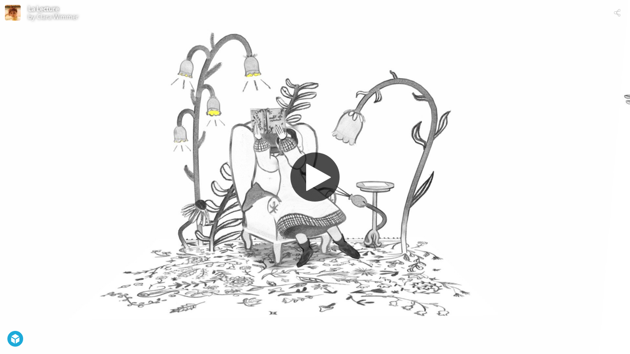

--- FILE ---
content_type: text/html; charset=utf-8
request_url: https://sketchfab.com/models/b5fe22653a6545f5bdea93aba340a926/embed?
body_size: 28894
content:





<!DOCTYPE html>
<html lang="en">

    <head>
        <meta charset="utf-8">
        

        <title>La Lecture - 3D model by Clara Wimmer [b5fe226] - Sketchfab</title>

        

    
    
    

    <meta property="og:site_name" content="Sketchfab">
    
        <meta property="fb:app_id" content="1418631828415333">
    

    <meta property="twitter:site" content="@sketchfab">
    <meta property="twitter:domain" content="https://sketchfab.com/">


    <meta name="p:domain_verify" content="af528e3df5f766ca012f5e065c7cb812">

    
        <meta property="twitter:card" content="player">
    

    
        
    

    
        <meta property="twitter:title" content="La Lecture - 3D model by Clara Wimmer - Sketchfab">
        <meta property="og:title" content="La Lecture - 3D model by Clara Wimmer - Sketchfab">
    

    
        <meta property="og:type" content="video.other">
    

    
        <meta property="twitter:description" content="Ce projet est expérimental. Le but est d&amp;rsquo;utiliser la 3D pour la mettre au service de la narration. Les textures sont entièrement réalisées au fusain sur papier.">
        <meta property="og:description" content="Ce projet est expérimental. Le but est d&amp;rsquo;utiliser la 3D pour la mettre au service de la narration. Les textures sont entièrement réalisées au fusain sur papier.">
    

    
        <meta property="twitter:image" content="https://media.sketchfab.com/models/b5fe22653a6545f5bdea93aba340a926/thumbnails/1790971262ed4dfc986e886a1f7451a5/18291a44dad247d3bbf68f97c75b7d99.jpeg">
        <meta property="og:image" content="https://media.sketchfab.com/models/b5fe22653a6545f5bdea93aba340a926/thumbnails/1790971262ed4dfc986e886a1f7451a5/18291a44dad247d3bbf68f97c75b7d99.jpeg">
        <meta property="og:image:width" content="1024">
        <meta property="og:image:height" content="768">
    

    
        <link rel="alternate" type="application/json+oembed" href="https://sketchfab.com/oembed?url=https%3A%2F%2Fsketchfab.com%2F3d-models%2Fla-lecture-b5fe22653a6545f5bdea93aba340a926" title="La Lecture - 3D model by Clara Wimmer - Sketchfab">
    

    
        <meta property="og:url" content="https://sketchfab.com/models/b5fe22653a6545f5bdea93aba340a926/embed?autostart=1">
        <meta property="og:video:type" content="text/html">
        <meta property="og:video:url" content="https://sketchfab.com/models/b5fe22653a6545f5bdea93aba340a926/embed?autostart=1">
        <meta property="og:video:secure_url" content="https://sketchfab.com/models/b5fe22653a6545f5bdea93aba340a926/embed?autostart=1">
        <meta property="og:video:width" content="800">
        <meta property="og:video:height" content="600">

        <meta name="twitter:player" content="https://sketchfab.com/models/b5fe22653a6545f5bdea93aba340a926/embed?autostart=1">
        <meta name="twitter:player:stream:content_type" content="text/html">
        <meta name="twitter:player:width" content="800">
        <meta name="twitter:player:height" content="600">

    


        

    

    
        <meta name="viewport" content="width=device-width, initial-scale=1.0">
    

    
         <meta name="theme-color" content="#1CAAD9">
    


        

    <meta name="description" content="Ce projet est expérimental. Le but est d&amp;rsquo;utiliser la 3D pour la mettre au service de la narration. Les textures sont entièrement réalisées au fusain sur papier.">

    
        
            
            
            
            
            
            <link rel="canonical" href="https://sketchfab.com/3d-models/la-lecture-b5fe22653a6545f5bdea93aba340a926">
        
    
        
    
        
    

    


        

    <meta http-equiv="x-dns-prefetch-control" content="on">

    
        
            <link rel="dns-prefetch" href="https://static.sketchfab.com">
        
            <link rel="dns-prefetch" href="https://media.sketchfab.com">
        
    



        
        
    
        <link rel="preload" crossorigin="anonymous"  href="https://static.sketchfab.com/static/builds/web/dist/c17346d4a0156aa5b6e85910aef36f8a-v2.css" as="style">
        <link rel="stylesheet" crossorigin="anonymous"  href="https://static.sketchfab.com/static/builds/web/dist/c17346d4a0156aa5b6e85910aef36f8a-v2.css" />
    
    
    <script>/**/</script>

        
    <link rel="apple-touch-icon" sizes="180x180" href="https://static.sketchfab.com/static/builds/web/dist/static/assets/images/favicon/e59d7f2ff579bbf9d20771b3d4d8c6a7-v2.png">
    <link rel="icon" type="image/png" sizes="32x32" href="https://static.sketchfab.com/static/builds/web/dist/static/assets/images/favicon/2f53b6d625305dad5f61e53c5b3d8125-v2.png">
    <link rel="icon" type="image/png" sizes="16x16" href="https://static.sketchfab.com/static/builds/web/dist/static/assets/images/favicon/78e139226ad8cbdeabd312db4c051db9-v2.png">
    <link rel="shortcut icon" type="image/png" sizes="192x192" href="https://static.sketchfab.com/static/builds/web/dist/static/assets/images/favicon/23f3318c19afda98ef952231b4b450c7-v2.png">
    <link rel="mask-icon" href="https://static.sketchfab.com/static/builds/web/dist/static/assets/images/favicon/c0cf7f7fd54262d82d0319488e936800-v2.svg" color="#5bbad5">
    <meta name="msapplication-TileColor" content="#2b5797">
    <meta name="theme-color" content="#ffffff">


    </head>

    <body class="page-embed">
        
        
    
    
    <div class="dom-data-container" style="display:none;" id="js-dom-data-webpack-public-path"><!--https://static.sketchfab.com/static/builds/web/dist/--></div>

    
    
    <div class="dom-data-container" style="display:none;" id="js-dom-data-sketchfab-runtime"><!--{"version": "17.1.0", "buildMode": "dist", "staticHost": "https://static.sketchfab.com", "env": "prod", "readOnlyMode": false, "facebookAppId": "1418631828415333", "useSentry": true, "publicPath": "https://static.sketchfab.com/static/builds/web/dist/", "singleDomainPublicPath": "https://sketchfab.com/static/builds/web/dist/", "apple": {"clientId": "com.sketchfab.sketchfab-login", "scopes": ["email", "name"], "callback": "https://sketchfab.com/social/complete/apple-id/"}, "getstream": {"apiKey": "q7jc6dskhpfg", "appId": "24012", "location:": "dublin"}, "paypal": {"clientId": "AftiRr46AHDq3zcm1Sp8t9ZXbIOXrsq_9Z1ueU_18QAWn9PUrUQ2O-MkYl0RviauC5cVoNTGPfqq5vQ9", "environment": "production", "subscrUrl": "https://www.paypal.com/cgi-bin/webscr"}, "routes": {}, "userPasswordMinLength": 10, "hosts": {"discord": "https://discord.gg/VzNxX6D", "communityBlog": "https://sketchfab.com/blogs/community", "enterpriseBlog": "https://sketchfab.com/blogs/enterprise", "fab": "https://www.fab.com"}, "reportContentUrl": "https://safety.epicgames.com/policies/reporting-misconduct/submit-report", "sentryDSN": "https://ba5fe81e595a4e73a5e37be93623537d@sentry.io/132069"}--></div>



        
        

    
    
        
        
        
            
        
    
        
        
        
            
        
    
        
        
        
            
        
    
        
        
        
            
        
    
        
        
        
            
        
    
        
        
        
            
        
    
        
        
        
            
        
    
        
        
        
            
        
    
        
        
        
            
        
    
        
        
        
            
        
    
        
        
        
            
        
    
        
        
        
    
    

    
    <div class="dom-data-container" style="display:none;" id="js-dom-data-prefetched-data"><!--{&#34;/i/users/me&#34;:{&#34;isAnonymous&#34;: true, &#34;features&#34;: [&#34;ff_analytics_package&#34;, &#34;ff_validate_forbidden_words&#34;, &#34;ff_epic_age_gating&#34;, &#34;ff_run_log_parsing_moulinette&#34;, &#34;ff_process_texture_with_protection&#34;, &#34;ff_editor_console&#34;, &#34;ff_elasticsearch_browse&#34;, &#34;ff_display_inspector_watermarking&#34;, &#34;ff_new_downloads_list&#34;, &#34;ff_useonevieweratatime&#34;, &#34;ff_collection_thumbnails&#34;, &#34;ff_ue_plugin&#34;, &#34;ff_sib_templates&#34;, &#34;ff_process_model_with_protection&#34;, &#34;ff_glb_archive&#34;, &#34;ff_backfill_from_replica&#34;, &#34;ff_debug_deleted_modelversion&#34;, &#34;ff_onetrust&#34;, &#34;ff_elasticsearch_other&#34;, &#34;ff_disable_comments&#34;, &#34;ff_react_model_page_popup&#34;, &#34;ff_paypal_shipping_address&#34;, &#34;ff_noai&#34;, &#34;ff_eg_analytics&#34;, &#34;ff_fab_public_release&#34;, &#34;ff_display_texture_with_protection&#34;, &#34;ff_newsfeed_v2&#34;, &#34;ff_emporium_sns&#34;, &#34;ff_eg_log_events&#34;, &#34;ff_data_handling&#34;, &#34;ff_org_project_lead&#34;, &#34;ff_free_license&#34;, &#34;ff_cache_population_sync&#34;, &#34;ff_artstation_pro_offer&#34;, &#34;ff_plan_renewal_email_monthly&#34;, &#34;ff_epic_only_auth_new_users&#34;, &#34;ff_generation_step_provider_optional&#34;, &#34;ff_report_flow&#34;, &#34;ff_epic_auth_lockdown&#34;, &#34;ff_pre_fab_ai_release&#34;, &#34;ff_settings_notifications&#34;, &#34;ff_promotional_content&#34;, &#34;ff_fab_migration_view&#34;, &#34;ff_dsa_sanction_email&#34;, &#34;ff_diplay_model_with_protection&#34;, &#34;ff_protection_use_derived_bytecode&#34;], &#34;allowsRestricted&#34;: false},&#34;/i/categories&#34;:{&#34;results&#34;: [{&#34;uid&#34;: &#34;ed9e048550b2478eb1ab2faaba192832&#34;, &#34;name&#34;: &#34;Animals &amp; Pets&#34;, &#34;slug&#34;: &#34;animals-pets&#34;}, {&#34;uid&#34;: &#34;f825c721edb541dbbc8cd210123616c7&#34;, &#34;name&#34;: &#34;Architecture&#34;, &#34;slug&#34;: &#34;architecture&#34;}, {&#34;uid&#34;: &#34;e56c5de1e9344241909de76c5886f551&#34;, &#34;name&#34;: &#34;Art &amp; Abstract&#34;, &#34;slug&#34;: &#34;art-abstract&#34;}, {&#34;uid&#34;: &#34;22a2f677efad4d7bbca5ad45f9b5868e&#34;, &#34;name&#34;: &#34;Cars &amp; Vehicles&#34;, &#34;slug&#34;: &#34;cars-vehicles&#34;}, {&#34;uid&#34;: &#34;2d643ff5ed03405b9c34ecdffff9d8d8&#34;, &#34;name&#34;: &#34;Characters &amp; Creatures&#34;, &#34;slug&#34;: &#34;characters-creatures&#34;}, {&#34;uid&#34;: &#34;86f23935367b4a1f9647c8a20e03d716&#34;, &#34;name&#34;: &#34;Cultural Heritage &amp; History&#34;, &#34;slug&#34;: &#34;cultural-heritage-history&#34;}, {&#34;uid&#34;: &#34;d7cebaeca8604ebab1480e413404b679&#34;, &#34;name&#34;: &#34;Electronics &amp; Gadgets&#34;, &#34;slug&#34;: &#34;electronics-gadgets&#34;}, {&#34;uid&#34;: &#34;81bfbbfa2c9b4f218eed8609e3cf7aa6&#34;, &#34;name&#34;: &#34;Fashion &amp; Style&#34;, &#34;slug&#34;: &#34;fashion-style&#34;}, {&#34;uid&#34;: &#34;b3631aefd82b4eeba37aa5fc0b73b05a&#34;, &#34;name&#34;: &#34;Food &amp; Drink&#34;, &#34;slug&#34;: &#34;food-drink&#34;}, {&#34;uid&#34;: &#34;606f202e5a3c4e62bf9aab1cd9f63e1b&#34;, &#34;name&#34;: &#34;Furniture &amp; Home&#34;, &#34;slug&#34;: &#34;furniture-home&#34;}, {&#34;uid&#34;: &#34;357487fbb30a44ee8a0adf9b24829919&#34;, &#34;name&#34;: &#34;Music&#34;, &#34;slug&#34;: &#34;music&#34;}, {&#34;uid&#34;: &#34;1a99e2b67fc84de0b3ea0d3925208a04&#34;, &#34;name&#34;: &#34;Nature &amp; Plants&#34;, &#34;slug&#34;: &#34;nature-plants&#34;}, {&#34;uid&#34;: &#34;34edc263260f43e693ed527495b6d9a4&#34;, &#34;name&#34;: &#34;News &amp; Politics&#34;, &#34;slug&#34;: &#34;news-politics&#34;}, {&#34;uid&#34;: &#34;93e6d27da62149c6b963039835f45997&#34;, &#34;name&#34;: &#34;People&#34;, &#34;slug&#34;: &#34;people&#34;}, {&#34;uid&#34;: &#34;c51b29706d4e4e93a82e5eea7cbe6f91&#34;, &#34;name&#34;: &#34;Places &amp; Travel&#34;, &#34;slug&#34;: &#34;places-travel&#34;}, {&#34;uid&#34;: &#34;17d20ca7b35243d4a45171838b50704c&#34;, &#34;name&#34;: &#34;Science &amp; Technology&#34;, &#34;slug&#34;: &#34;science-technology&#34;}, {&#34;uid&#34;: &#34;ac8a0065d9e34fca8a3ffa9c6db39bff&#34;, &#34;name&#34;: &#34;Sports &amp; Fitness&#34;, &#34;slug&#34;: &#34;sports-fitness&#34;}, {&#34;uid&#34;: &#34;3badf36bd9f549bdba295334d75e04d3&#34;, &#34;name&#34;: &#34;Weapons &amp; Military&#34;, &#34;slug&#34;: &#34;weapons-military&#34;}], &#34;count&#34;: 18},&#34;displayStatus&#34;:&#34;ok&#34;,&#34;/i/models/b5fe22653a6545f5bdea93aba340a926&#34;:{&#34;uid&#34;: &#34;b5fe22653a6545f5bdea93aba340a926&#34;, &#34;user&#34;: {&#34;account&#34;: &#34;basic&#34;, &#34;avatars&#34;: {&#34;uid&#34;: &#34;e0b089fa47ba404a82365fe52d31a9d6&#34;, &#34;images&#34;: [{&#34;width&#34;: 32, &#34;height&#34;: 32, &#34;size&#34;: 702, &#34;url&#34;: &#34;https://media.sketchfab.com/avatars/e0b089fa47ba404a82365fe52d31a9d6/a5870c2fa87245389e4e487b081dca41.jpeg&#34;}, {&#34;width&#34;: 48, &#34;height&#34;: 48, &#34;size&#34;: 1107, &#34;url&#34;: &#34;https://media.sketchfab.com/avatars/e0b089fa47ba404a82365fe52d31a9d6/efb0cbc318e745b19c16c0bb03df774e.jpeg&#34;}, {&#34;width&#34;: 90, &#34;height&#34;: 90, &#34;size&#34;: 2709, &#34;url&#34;: &#34;https://media.sketchfab.com/avatars/e0b089fa47ba404a82365fe52d31a9d6/e4181287bd60401488728c6419368ed9.jpeg&#34;}, {&#34;width&#34;: 100, &#34;height&#34;: 100, &#34;size&#34;: 3124, &#34;url&#34;: &#34;https://media.sketchfab.com/avatars/e0b089fa47ba404a82365fe52d31a9d6/8f846ab1ba4c4a02ac511207ccd6257e.jpeg&#34;}]}, &#34;displayName&#34;: &#34;Clara Wimmer&#34;, &#34;isAiRestricted&#34;: false, &#34;traderSettings&#34;: {&#34;isTrader&#34;: null, &#34;isVerifiedTrader&#34;: false}, &#34;planDetail&#34;: null, &#34;profileUrl&#34;: &#34;https://sketchfab.com/c1208&#34;, &#34;uid&#34;: &#34;ea0e1f338ab24f038fc9601487d146e3&#34;, &#34;username&#34;: &#34;c1208&#34;}, &#34;name&#34;: &#34;La Lecture&#34;, &#34;description&#34;: &#34;Ce projet est exp\u00e9rimental. Le but est d&#39;utiliser la 3D pour la mettre au service de la narration. Les textures sont enti\u00e8rement r\u00e9alis\u00e9es au fusain sur papier.&#34;, &#34;thumbnails&#34;: {&#34;uid&#34;: &#34;1790971262ed4dfc986e886a1f7451a5&#34;, &#34;images&#34;: [{&#34;uid&#34;: &#34;cac9b84555d44d169731f7d41ba0bf4f&#34;, &#34;width&#34;: 1920, &#34;height&#34;: 1080, &#34;size&#34;: 168228, &#34;url&#34;: &#34;https://media.sketchfab.com/models/b5fe22653a6545f5bdea93aba340a926/thumbnails/1790971262ed4dfc986e886a1f7451a5/1da9de9a0b4049a5953cdd8953b0d452.jpeg&#34;}, {&#34;uid&#34;: &#34;851f6049c0724cbf939640caf742acb2&#34;, &#34;width&#34;: 1024, &#34;height&#34;: 576, &#34;size&#34;: 58525, &#34;url&#34;: &#34;https://media.sketchfab.com/models/b5fe22653a6545f5bdea93aba340a926/thumbnails/1790971262ed4dfc986e886a1f7451a5/98fd905e03e54168bf13a16706b2711c.jpeg&#34;}, {&#34;uid&#34;: &#34;300c07158cc84820abe45850c3516b92&#34;, &#34;width&#34;: 720, &#34;height&#34;: 405, &#34;size&#34;: 34153, &#34;url&#34;: &#34;https://media.sketchfab.com/models/b5fe22653a6545f5bdea93aba340a926/thumbnails/1790971262ed4dfc986e886a1f7451a5/18291a44dad247d3bbf68f97c75b7d99.jpeg&#34;}, {&#34;uid&#34;: &#34;055eecadf6e54503a3409f4aa471d212&#34;, &#34;width&#34;: 256, &#34;height&#34;: 144, &#34;size&#34;: 6249, &#34;url&#34;: &#34;https://media.sketchfab.com/models/b5fe22653a6545f5bdea93aba340a926/thumbnails/1790971262ed4dfc986e886a1f7451a5/03c286994ddb4e9fbeed3076256c5191.jpeg&#34;}, {&#34;uid&#34;: &#34;6ac7690dd5b14c8fb1c64a74268501d4&#34;, &#34;width&#34;: 64, &#34;height&#34;: 36, &#34;size&#34;: 1109, &#34;url&#34;: &#34;https://media.sketchfab.com/models/b5fe22653a6545f5bdea93aba340a926/thumbnails/1790971262ed4dfc986e886a1f7451a5/260889f8d4c94922bd34ba613cbf43b2.jpeg&#34;}]}, &#34;viewCount&#34;: 152, &#34;likeCount&#34;: 3, &#34;animationCount&#34;: 0, &#34;vertexCount&#34;: 148965, &#34;faceCount&#34;: 289890, &#34;staffpickedAt&#34;: null, &#34;publishedAt&#34;: &#34;2022-09-23T15:50:31.982178&#34;, &#34;viewerUrl&#34;: &#34;https://sketchfab.com/3d-models/la-lecture-b5fe22653a6545f5bdea93aba340a926&#34;, &#34;embedUrl&#34;: &#34;https://sketchfab.com/models/b5fe22653a6545f5bdea93aba340a926/embed&#34;, &#34;editorUrl&#34;: &#34;https://sketchfab.com/models/b5fe22653a6545f5bdea93aba340a926/edit&#34;, &#34;license&#34;: null, &#34;isPublished&#34;: true, &#34;downloadType&#34;: &#34;no&#34;, &#34;isInspectable&#34;: false, &#34;isDeleted&#34;: false, &#34;processingStatus&#34;: 2, &#34;processedAt&#34;: &#34;2022-09-23T15:48:45.249010&#34;, &#34;status&#34;: {&#34;processing&#34;: &#34;SUCCEEDED&#34;}, &#34;isRestricted&#34;: false, &#34;files&#34;: [{&#34;uid&#34;: &#34;33c55beff8c94c33b7670289f1d8c14b&#34;, &#34;flag&#34;: 0, &#34;osgjsUrl&#34;: &#34;https://media.sketchfab.com/models/b5fe22653a6545f5bdea93aba340a926/f3b1c8be3bd446f9a9f3d6e3bcbc390f/files/33c55beff8c94c33b7670289f1d8c14b/file.binz&#34;, &#34;modelSize&#34;: 3327907, &#34;osgjsSize&#34;: 621585, &#34;wireframeSize&#34;: 834612, &#34;p&#34;: [{&#34;v&#34;: 1, &#34;b&#34;: &#34;02gC7vJxpOSdtcFAux1tgzQlTy2Ktf/NnXkYWJNMnhfiwoA1//6SM3fYAN1CI6S1JEbuE2vYNkZ7\ngmGq5JLQBwu8VL43TNSnScoisreUMgU4ADoAPgBgjBIChxsHYJA3Xrnz445VxsmxBWRt/xLvL65s\nmH98//r24nsrWEcCCxrdcUhA9cUAEgqdIjFKBysXg02vXA1AGoD2/4/24ko5OaUZ0pzSFGl9oAbU\noxrN+OsTXsCLeAZTVped9GW62z/84fiLK3Vy/HGZ1ojjjeJC/5gW5VRdUg6tuih4mTyAZAQrIqT0\nj+HFX26cOgsE9KlDYKS9a+9J/wqSc4OxMPUGcwC1fRH2BfoMC4Hpaku7h3b9hBaKlwgqoWVXQ0xV\nd2WXqYyz45WmS8hxiC27F2HHsJroINMajH+Fkkxr5OkgKJBOMIPzQIgpXBUbRCASZIBCRASOEBwQ\ntn+D3MdblXlnc4sWsSwg2OtjP9vAGzku0EwbfI+WQUU4KECw0qVWL7Q5E3cDHg==&#34;, &#34;d&#34;: true}]}], &#34;options&#34;: {&#34;scene&#34;: {&#34;postProcess&#34;: {&#34;dof&#34;: {&#34;enable&#34;: false, &#34;blurFar&#34;: 0.5, &#34;blurNear&#34;: 0.5, &#34;focusPoint&#34;: [0, 0, 0]}, &#34;ssr&#34;: {&#34;enable&#34;: false, &#34;factor&#34;: 1}, &#34;taa&#34;: {&#34;enable&#34;: true, &#34;transparent&#34;: true}, &#34;ssao&#34;: {&#34;bias&#34;: 0.12755000542732536, &#34;enable&#34;: false, &#34;radius&#34;: 0.6377500271366268, &#34;intensity&#34;: 0.5}, &#34;bloom&#34;: {&#34;enable&#34;: false, &#34;factor&#34;: 0.5, &#34;radius&#34;: 0.7, &#34;threshold&#34;: 0}, &#34;grain&#34;: {&#34;enable&#34;: false, &#34;factor&#34;: 0.15, &#34;animated&#34;: false}, &#34;enable&#34;: true, &#34;sharpen&#34;: {&#34;enable&#34;: false, &#34;factor&#34;: 0.2}, &#34;vignette&#34;: {&#34;amount&#34;: 0.475, &#34;enable&#34;: false, &#34;hardness&#34;: 0.725}, &#34;toneMapping&#34;: {&#34;enable&#34;: false, &#34;method&#34;: &#34;default&#34;, &#34;contrast&#34;: 0, &#34;exposure&#34;: 1, &#34;brightness&#34;: 0, &#34;saturation&#34;: 1}, &#34;colorBalance&#34;: {&#34;low&#34;: [0, 0, 0], &#34;mid&#34;: [0, 0, 0], &#34;high&#34;: [0, 0, 0], &#34;enable&#34;: false}, &#34;chromaticAberration&#34;: {&#34;enable&#34;: false, &#34;factor&#34;: 0.05}}, &#34;sssProfiles&#34;: [{&#34;falloff&#34;: [1, 0.37, 0.3], &#34;strength&#34;: [0.48, 0.41, 0.28]}, {&#34;falloff&#34;: [0.5, 0.67, 0.6], &#34;strength&#34;: [0.38, 0.61, 0.68]}, {&#34;falloff&#34;: [0.7, 0.77, 0.3], &#34;strength&#34;: [0.88, 0.61, 0.28]}]}, &#34;lighting&#34;: {&#34;enable&#34;: false, &#34;lights&#34;: [{&#34;type&#34;: &#34;DIRECTION&#34;, &#34;angle&#34;: 45, &#34;color&#34;: [0.7806122448979592, 0.7985214493960848, 1], &#34;enable&#34;: true, &#34;ground&#34;: [0.3, 0.2, 0.2], &#34;matrix&#34;: [-0.899489125160591, 0.43691820794943614, -0.004668327333101102, 0, 0.31425725096818785, 0.6543147104262315, 0.6878332937084056, 0, 0.30358144530216796, 0.617231511899781, -0.7258536813891331, 0, 6.350297350951224, 12.71262291417359, -12.540140414333734, 1], &#34;falloff&#34;: 0.005474225880594494, &#34;hardness&#34;: 0.5, &#34;intensity&#34;: 0.96, &#34;shadowBias&#34;: 0.005, &#34;castShadows&#34;: false, &#34;intensityGround&#34;: 1, &#34;attachedToCamera&#34;: false}, {&#34;type&#34;: &#34;DIRECTION&#34;, &#34;angle&#34;: 45, &#34;color&#34;: [1, 0.8783319450229073, 0.7091836734693877], &#34;enable&#34;: true, &#34;ground&#34;: [0.3, 0.2, 0.2], &#34;matrix&#34;: [0.7323188036040378, -0.26379123745041494, 0.6277924441503967, 0, 0.5002434821673163, 0.833909498324645, -0.233133882464682, 0, -0.46202340680648224, 0.48477740422622534, 0.7426474533145686, 0, -9.274167135711968, 10.009499369752215, 17.42903201790476, 1], &#34;falloff&#34;: 0.005474225880594494, &#34;hardness&#34;: 0.5, &#34;intensity&#34;: 1, &#34;shadowBias&#34;: 0.005, &#34;castShadows&#34;: false, &#34;intensityGround&#34;: 1, &#34;attachedToCamera&#34;: false}, {&#34;type&#34;: &#34;DIRECTION&#34;, &#34;angle&#34;: 45, &#34;color&#34;: [0.423469387755102, 0.7352665556018328, 1], &#34;enable&#34;: true, &#34;ground&#34;: [0.9642857142857143, 0.6484128636877489, 0.2607507288629738], &#34;matrix&#34;: [0.4852083618832099, -0.8613230881975997, -0.15064986988498263, 0, 0.04014676692797504, 0.1940525297868615, -0.9801692980238416, 0, 0.8734764350936112, 0.4695382342483616, 0.12873524736872857, 0, 17.98071479749588, 9.698498375610706, 4.90031118585785, 1], &#34;falloff&#34;: 0.005474225880594494, &#34;hardness&#34;: 0.5, &#34;intensity&#34;: 0.12, &#34;shadowBias&#34;: 0.005, &#34;castShadows&#34;: false, &#34;intensityGround&#34;: 0.06, &#34;attachedToCamera&#34;: false}]}, &#34;shading&#34;: {&#34;type&#34;: &#34;shadeless&#34;, &#34;renderer&#34;: &#34;pbr&#34;, &#34;pointSize&#34;: 2, &#34;vertexColor&#34;: {&#34;enable&#34;: false, &#34;useAlpha&#34;: false, &#34;colorSpace&#34;: &#34;srgb&#34;}}, &#34;orientation&#34;: {&#34;matrix&#34;: [-0.017976114634391083, 0.9998384165967276, 4.9799856635028615e-17, 0, -0.9998384165967276, -0.017976114634391083, -1.1193559732892691e-16, 0, -1.1102230246251564e-16, -5.1803976933964885e-17, 1, 0, 3.839392320624728, -0.3593798209619272, 0, 1]}, &#34;camera&#34;: {&#34;up&#34;: 1.555089, &#34;fov&#34;: 40, &#34;down&#34;: -1.555089, &#34;left&#34;: -3.141593, &#34;right&#34;: 3.141593, &#34;target&#34;: [0.3925379386597538, 0.45276655843508395, -1.0927411565150067], &#34;zoomIn&#34;: 0, &#34;zoomOut&#34;: 3443.8501465377844, &#34;position&#34;: [25.173980001668955, 0.20239205656968962, 2.24297482442428], &#34;nearFarRatio&#34;: 0.005, &#34;usePanConstraints&#34;: true, &#34;useYawConstraints&#34;: false, &#34;useZoomConstraints&#34;: false, &#34;usePitchConstraints&#34;: false, &#34;useCameraConstraints&#34;: false}, &#34;wireframe&#34;: {&#34;color&#34;: &#34;000000FF&#34;, &#34;enable&#34;: false}, &#34;materials&#34;: {&#34;updatedAt&#34;: 16639523568, &#34;111e4c8a-6f82-4754-9269-4f268ec2328c&#34;: {&#34;id&#34;: &#34;111e4c8a-6f82-4754-9269-4f268ec2328c&#34;, &#34;name&#34;: &#34;TextureOutilnePerso01&#34;, &#34;version&#34;: 3, &#34;channels&#34;: {&#34;AOPBR&#34;: {&#34;enable&#34;: false, &#34;factor&#34;: 1, &#34;occludeSpecular&#34;: false}, &#34;Sheen&#34;: {&#34;enable&#34;: false, &#34;factor&#34;: 1, &#34;colorFactor&#34;: [1, 1, 1]}, &#34;Matcap&#34;: {&#34;color&#34;: [1, 1, 1], &#34;enable&#34;: true, &#34;factor&#34;: 1, &#34;texture&#34;: {&#34;uid&#34;: &#34;35c4d334eded44d8a657f390954a32dd&#34;, &#34;wrapS&#34;: &#34;REPEAT&#34;, &#34;wrapT&#34;: &#34;REPEAT&#34;, &#34;magFilter&#34;: &#34;LINEAR&#34;, &#34;minFilter&#34;: &#34;LINEAR_MIPMAP_LINEAR&#34;, &#34;texCoordUnit&#34;: 0, &#34;textureTarget&#34;: &#34;TEXTURE_2D&#34;, &#34;internalFormat&#34;: &#34;RGB&#34;}, &#34;curvature&#34;: 0, &#34;UVTransforms&#34;: {&#34;scale&#34;: [1, 1], &#34;offset&#34;: [0, 0], &#34;rotation&#34;: 0}}, &#34;BumpMap&#34;: {&#34;enable&#34;: false, &#34;factor&#34;: 0}, &#34;Opacity&#34;: {&#34;ior&#34;: 1.05, &#34;type&#34;: &#34;alphaBlend&#34;, &#34;enable&#34;: false, &#34;factor&#34;: 1, &#34;invert&#34;: false, &#34;thinLayer&#34;: false, &#34;useAlbedoTint&#34;: false, &#34;refractionColor&#34;: [1, 1, 1], &#34;roughnessFactor&#34;: 0, &#34;useNormalOffset&#34;: false, &#34;useMicrosurfaceTexture&#34;: true}, &#34;AlbedoPBR&#34;: {&#34;enable&#34;: true, &#34;factor&#34;: 1, &#34;texture&#34;: {&#34;uid&#34;: &#34;c2c6f6116a034dc687c8a47cb1a34f03&#34;, &#34;wrapS&#34;: &#34;REPEAT&#34;, &#34;wrapT&#34;: &#34;REPEAT&#34;, &#34;magFilter&#34;: &#34;LINEAR&#34;, &#34;minFilter&#34;: &#34;LINEAR_MIPMAP_LINEAR&#34;, &#34;texCoordUnit&#34;: 0, &#34;textureTarget&#34;: &#34;TEXTURE_2D&#34;, &#34;internalFormat&#34;: &#34;RGB&#34;}, &#34;UVTransforms&#34;: {&#34;scale&#34;: [1, 1], &#34;offset&#34;: [0, 0], &#34;rotation&#34;: 0}}, &#34;AlphaMask&#34;: {&#34;enable&#34;: false, &#34;factor&#34;: 1, &#34;invert&#34;: false}, &#34;CavityPBR&#34;: {&#34;enable&#34;: false, &#34;factor&#34;: 1}, &#34;ClearCoat&#34;: {&#34;tint&#34;: [0.914, 0.914, 0.914], &#34;enable&#34;: false, &#34;factor&#34;: 1, &#34;thickness&#34;: 5, &#34;reflectivity&#34;: 0}, &#34;EmitColor&#34;: {&#34;type&#34;: &#34;additive&#34;, &#34;color&#34;: [0, 0, 0], &#34;enable&#34;: false, &#34;factor&#34;: 1}, &#34;NormalMap&#34;: {&#34;flipY&#34;: true, &#34;enable&#34;: false, &#34;factor&#34;: 1}, &#34;Anisotropy&#34;: {&#34;enable&#34;: false, &#34;factor&#34;: 1, &#34;flipXY&#34;: true, &#34;direction&#34;: 0}, &#34;DiffusePBR&#34;: {&#34;color&#34;: [0.8, 0.8, 0.8], &#34;enable&#34;: false, &#34;factor&#34;: 1}, &#34;SpecularF0&#34;: {&#34;enable&#34;: true, &#34;factor&#34;: 0.5}, &#34;SpecularPBR&#34;: {&#34;color&#34;: [1, 1, 1], &#34;enable&#34;: false, &#34;factor&#34;: 0.05}, &#34;DiffuseColor&#34;: {&#34;color&#34;: [0.8, 0.8, 0.8], &#34;enable&#34;: true, &#34;factor&#34;: 1}, &#34;Displacement&#34;: {&#34;enable&#34;: false, &#34;factor&#34;: 0}, &#34;MetalnessPBR&#34;: {&#34;enable&#34;: true, &#34;factor&#34;: 0}, &#34;RoughnessPBR&#34;: {&#34;enable&#34;: false, &#34;factor&#34;: 0.6}, &#34;GlossinessPBR&#34;: {&#34;enable&#34;: true, &#34;factor&#34;: 0.1788854381999832}, &#34;SpecularColor&#34;: {&#34;color&#34;: [0.8, 0.8, 0.8], &#34;enable&#34;: true, &#34;factor&#34;: 0.25}, &#34;SheenRoughness&#34;: {&#34;enable&#34;: false, &#34;factor&#34;: 1}, &#34;DiffuseIntensity&#34;: {&#34;color&#34;: [1, 1, 1], &#34;enable&#34;: true, &#34;factor&#34;: 1}, &#34;SpecularHardness&#34;: {&#34;enable&#34;: true, &#34;factor&#34;: 25}, &#34;ClearCoatNormalMap&#34;: {&#34;flipY&#34;: true, &#34;enable&#34;: true, &#34;factor&#34;: 1}, &#34;ClearCoatRoughness&#34;: {&#34;enable&#34;: true, &#34;factor&#34;: 0.04}, &#34;SubsurfaceScattering&#34;: {&#34;enable&#34;: false, &#34;factor&#34;: 1.2755000542732535, &#34;profile&#34;: 1}, &#34;SubsurfaceTranslucency&#34;: {&#34;color&#34;: [1, 0.36999999999999983, 0.2999999999999998], &#34;enable&#34;: false, &#34;factor&#34;: 1, &#34;thicknessFactor&#34;: 1.2755000542732535}}, &#34;cullFace&#34;: &#34;BACK&#34;, &#34;shadeless&#34;: false, &#34;reflection&#34;: 0.1, &#34;stateSetID&#34;: 15}, &#34;151ea77f-5962-4e78-b21b-0468cea4aca6&#34;: {&#34;id&#34;: &#34;151ea77f-5962-4e78-b21b-0468cea4aca6&#34;, &#34;name&#34;: &#34;Texture01Outline&#34;, &#34;version&#34;: 3, &#34;channels&#34;: {&#34;AOPBR&#34;: {&#34;enable&#34;: false, &#34;factor&#34;: 1, &#34;occludeSpecular&#34;: false}, &#34;Sheen&#34;: {&#34;enable&#34;: false, &#34;factor&#34;: 1, &#34;colorFactor&#34;: [1, 1, 1]}, &#34;Matcap&#34;: {&#34;color&#34;: [1, 1, 1], &#34;enable&#34;: true, &#34;factor&#34;: 1, &#34;texture&#34;: {&#34;uid&#34;: &#34;35c4d334eded44d8a657f390954a32dd&#34;, &#34;wrapS&#34;: &#34;REPEAT&#34;, &#34;wrapT&#34;: &#34;REPEAT&#34;, &#34;magFilter&#34;: &#34;LINEAR&#34;, &#34;minFilter&#34;: &#34;LINEAR_MIPMAP_LINEAR&#34;, &#34;texCoordUnit&#34;: 0, &#34;textureTarget&#34;: &#34;TEXTURE_2D&#34;, &#34;internalFormat&#34;: &#34;RGB&#34;}, &#34;curvature&#34;: 0, &#34;UVTransforms&#34;: {&#34;scale&#34;: [1, 1], &#34;offset&#34;: [0, 0], &#34;rotation&#34;: 0}}, &#34;BumpMap&#34;: {&#34;enable&#34;: false, &#34;factor&#34;: 0}, &#34;Opacity&#34;: {&#34;ior&#34;: 1.05, &#34;type&#34;: &#34;alphaBlend&#34;, &#34;enable&#34;: true, &#34;factor&#34;: 1, &#34;invert&#34;: false, &#34;texture&#34;: {&#34;uid&#34;: &#34;bfb8a45fd0ab4acdaaf2ebe567ce767f&#34;, &#34;wrapS&#34;: &#34;REPEAT&#34;, &#34;wrapT&#34;: &#34;REPEAT&#34;, &#34;magFilter&#34;: &#34;LINEAR&#34;, &#34;minFilter&#34;: &#34;LINEAR_MIPMAP_LINEAR&#34;, &#34;texCoordUnit&#34;: 0, &#34;textureTarget&#34;: &#34;TEXTURE_2D&#34;, &#34;internalFormat&#34;: &#34;ALPHA&#34;}, &#34;thinLayer&#34;: false, &#34;UVTransforms&#34;: {&#34;scale&#34;: [1, 1], &#34;offset&#34;: [0, 0], &#34;rotation&#34;: 0}, &#34;useAlbedoTint&#34;: false, &#34;refractionColor&#34;: [1, 1, 1], &#34;roughnessFactor&#34;: 0, &#34;useNormalOffset&#34;: false, &#34;useMicrosurfaceTexture&#34;: true}, &#34;AlbedoPBR&#34;: {&#34;enable&#34;: true, &#34;factor&#34;: 1, &#34;texture&#34;: {&#34;uid&#34;: &#34;bfb8a45fd0ab4acdaaf2ebe567ce767f&#34;, &#34;wrapS&#34;: &#34;REPEAT&#34;, &#34;wrapT&#34;: &#34;REPEAT&#34;, &#34;magFilter&#34;: &#34;LINEAR&#34;, &#34;minFilter&#34;: &#34;LINEAR_MIPMAP_LINEAR&#34;, &#34;texCoordUnit&#34;: 0, &#34;textureTarget&#34;: &#34;TEXTURE_2D&#34;, &#34;internalFormat&#34;: &#34;RGB&#34;}, &#34;UVTransforms&#34;: {&#34;scale&#34;: [1, 1], &#34;offset&#34;: [0, 0], &#34;rotation&#34;: 0}}, &#34;AlphaMask&#34;: {&#34;enable&#34;: false, &#34;factor&#34;: 1, &#34;invert&#34;: false}, &#34;CavityPBR&#34;: {&#34;enable&#34;: false, &#34;factor&#34;: 1}, &#34;ClearCoat&#34;: {&#34;tint&#34;: [0.914, 0.914, 0.914], &#34;enable&#34;: false, &#34;factor&#34;: 1, &#34;thickness&#34;: 5, &#34;reflectivity&#34;: 0}, &#34;EmitColor&#34;: {&#34;type&#34;: &#34;additive&#34;, &#34;color&#34;: [0, 0, 0], &#34;enable&#34;: false, &#34;factor&#34;: 1}, &#34;NormalMap&#34;: {&#34;flipY&#34;: true, &#34;enable&#34;: false, &#34;factor&#34;: 1}, &#34;Anisotropy&#34;: {&#34;enable&#34;: false, &#34;factor&#34;: 1, &#34;flipXY&#34;: true, &#34;direction&#34;: 0}, &#34;DiffusePBR&#34;: {&#34;color&#34;: [0.8, 0.8, 0.8], &#34;enable&#34;: false, &#34;factor&#34;: 1}, &#34;SpecularF0&#34;: {&#34;enable&#34;: true, &#34;factor&#34;: 0.5}, &#34;SpecularPBR&#34;: {&#34;color&#34;: [1, 1, 1], &#34;enable&#34;: false, &#34;factor&#34;: 0.05}, &#34;DiffuseColor&#34;: {&#34;color&#34;: [0.8, 0.8, 0.8], &#34;enable&#34;: true, &#34;factor&#34;: 1}, &#34;Displacement&#34;: {&#34;enable&#34;: false, &#34;factor&#34;: 0}, &#34;MetalnessPBR&#34;: {&#34;enable&#34;: true, &#34;factor&#34;: 0}, &#34;RoughnessPBR&#34;: {&#34;enable&#34;: false, &#34;factor&#34;: 0.6}, &#34;GlossinessPBR&#34;: {&#34;enable&#34;: true, &#34;factor&#34;: 0.19595917942265426}, &#34;SpecularColor&#34;: {&#34;color&#34;: [0.8, 0.8, 0.8], &#34;enable&#34;: true, &#34;factor&#34;: 0.25}, &#34;SheenRoughness&#34;: {&#34;enable&#34;: false, &#34;factor&#34;: 1}, &#34;DiffuseIntensity&#34;: {&#34;color&#34;: [1, 1, 1], &#34;enable&#34;: true, &#34;factor&#34;: 1}, &#34;SpecularHardness&#34;: {&#34;enable&#34;: true, &#34;factor&#34;: 36}, &#34;ClearCoatNormalMap&#34;: {&#34;flipY&#34;: true, &#34;enable&#34;: true, &#34;factor&#34;: 1}, &#34;ClearCoatRoughness&#34;: {&#34;enable&#34;: true, &#34;factor&#34;: 0.04}, &#34;SubsurfaceScattering&#34;: {&#34;enable&#34;: false, &#34;factor&#34;: 1.2755000542732535, &#34;profile&#34;: 1}, &#34;SubsurfaceTranslucency&#34;: {&#34;color&#34;: [1, 0.36999999999999983, 0.2999999999999998], &#34;enable&#34;: false, &#34;factor&#34;: 1, &#34;thicknessFactor&#34;: 1.2755000542732535}}, &#34;cullFace&#34;: &#34;BACK&#34;, &#34;shadeless&#34;: false, &#34;reflection&#34;: 0.1, &#34;stateSetID&#34;: 4}, &#34;17e95902-f95c-4c7a-972b-12ac9ea555ae&#34;: {&#34;id&#34;: &#34;17e95902-f95c-4c7a-972b-12ac9ea555ae&#34;, &#34;name&#34;: &#34;TextureOutlinePerso03&#34;, &#34;version&#34;: 3, &#34;channels&#34;: {&#34;AOPBR&#34;: {&#34;enable&#34;: false, &#34;factor&#34;: 1, &#34;occludeSpecular&#34;: false}, &#34;Sheen&#34;: {&#34;enable&#34;: false, &#34;factor&#34;: 1, &#34;colorFactor&#34;: [1, 1, 1]}, &#34;Matcap&#34;: {&#34;color&#34;: [1, 1, 1], &#34;enable&#34;: true, &#34;factor&#34;: 1, &#34;texture&#34;: {&#34;uid&#34;: &#34;35c4d334eded44d8a657f390954a32dd&#34;, &#34;wrapS&#34;: &#34;REPEAT&#34;, &#34;wrapT&#34;: &#34;REPEAT&#34;, &#34;magFilter&#34;: &#34;LINEAR&#34;, &#34;minFilter&#34;: &#34;LINEAR_MIPMAP_LINEAR&#34;, &#34;texCoordUnit&#34;: 0, &#34;textureTarget&#34;: &#34;TEXTURE_2D&#34;, &#34;internalFormat&#34;: &#34;RGB&#34;}, &#34;curvature&#34;: 0, &#34;UVTransforms&#34;: {&#34;scale&#34;: [1, 1], &#34;offset&#34;: [0, 0], &#34;rotation&#34;: 0}}, &#34;BumpMap&#34;: {&#34;enable&#34;: false, &#34;factor&#34;: 0}, &#34;Opacity&#34;: {&#34;ior&#34;: 1.05, &#34;type&#34;: &#34;alphaBlend&#34;, &#34;enable&#34;: false, &#34;factor&#34;: 1, &#34;invert&#34;: false, &#34;thinLayer&#34;: false, &#34;useAlbedoTint&#34;: false, &#34;refractionColor&#34;: [1, 1, 1], &#34;roughnessFactor&#34;: 0, &#34;useNormalOffset&#34;: false, &#34;useMicrosurfaceTexture&#34;: true}, &#34;AlbedoPBR&#34;: {&#34;enable&#34;: true, &#34;factor&#34;: 1, &#34;texture&#34;: {&#34;uid&#34;: &#34;d5c4c46832d24bc4b9e39c490bec9b9e&#34;, &#34;wrapS&#34;: &#34;REPEAT&#34;, &#34;wrapT&#34;: &#34;REPEAT&#34;, &#34;magFilter&#34;: &#34;LINEAR&#34;, &#34;minFilter&#34;: &#34;LINEAR_MIPMAP_LINEAR&#34;, &#34;texCoordUnit&#34;: 0, &#34;textureTarget&#34;: &#34;TEXTURE_2D&#34;, &#34;internalFormat&#34;: &#34;RGB&#34;}, &#34;UVTransforms&#34;: {&#34;scale&#34;: [1, 1], &#34;offset&#34;: [0, 0], &#34;rotation&#34;: 0}}, &#34;AlphaMask&#34;: {&#34;enable&#34;: false, &#34;factor&#34;: 1, &#34;invert&#34;: false}, &#34;CavityPBR&#34;: {&#34;enable&#34;: false, &#34;factor&#34;: 1}, &#34;ClearCoat&#34;: {&#34;tint&#34;: [0.914, 0.914, 0.914], &#34;enable&#34;: false, &#34;factor&#34;: 1, &#34;thickness&#34;: 5, &#34;reflectivity&#34;: 0}, &#34;EmitColor&#34;: {&#34;type&#34;: &#34;additive&#34;, &#34;color&#34;: [0, 0, 0], &#34;enable&#34;: false, &#34;factor&#34;: 1}, &#34;NormalMap&#34;: {&#34;flipY&#34;: true, &#34;enable&#34;: false, &#34;factor&#34;: 1}, &#34;Anisotropy&#34;: {&#34;enable&#34;: false, &#34;factor&#34;: 1, &#34;flipXY&#34;: true, &#34;direction&#34;: 0}, &#34;DiffusePBR&#34;: {&#34;color&#34;: [0.8, 0.8, 0.8], &#34;enable&#34;: false, &#34;factor&#34;: 1}, &#34;SpecularF0&#34;: {&#34;enable&#34;: true, &#34;factor&#34;: 0.5}, &#34;SpecularPBR&#34;: {&#34;color&#34;: [1, 1, 1], &#34;enable&#34;: false, &#34;factor&#34;: 0.05}, &#34;DiffuseColor&#34;: {&#34;color&#34;: [0.8, 0.8, 0.8], &#34;enable&#34;: true, &#34;factor&#34;: 1}, &#34;Displacement&#34;: {&#34;enable&#34;: false, &#34;factor&#34;: 0}, &#34;MetalnessPBR&#34;: {&#34;enable&#34;: true, &#34;factor&#34;: 0}, &#34;RoughnessPBR&#34;: {&#34;enable&#34;: false, &#34;factor&#34;: 0.6}, &#34;GlossinessPBR&#34;: {&#34;enable&#34;: true, &#34;factor&#34;: 0.1788854381999832}, &#34;SpecularColor&#34;: {&#34;color&#34;: [0.8, 0.8, 0.8], &#34;enable&#34;: true, &#34;factor&#34;: 0.25}, &#34;SheenRoughness&#34;: {&#34;enable&#34;: false, &#34;factor&#34;: 1}, &#34;DiffuseIntensity&#34;: {&#34;color&#34;: [1, 1, 1], &#34;enable&#34;: true, &#34;factor&#34;: 1}, &#34;SpecularHardness&#34;: {&#34;enable&#34;: true, &#34;factor&#34;: 25}, &#34;ClearCoatNormalMap&#34;: {&#34;flipY&#34;: true, &#34;enable&#34;: true, &#34;factor&#34;: 1}, &#34;ClearCoatRoughness&#34;: {&#34;enable&#34;: true, &#34;factor&#34;: 0.04}, &#34;SubsurfaceScattering&#34;: {&#34;enable&#34;: false, &#34;factor&#34;: 1.2755000542732535, &#34;profile&#34;: 1}, &#34;SubsurfaceTranslucency&#34;: {&#34;color&#34;: [1, 0.36999999999999983, 0.2999999999999998], &#34;enable&#34;: false, &#34;factor&#34;: 1, &#34;thicknessFactor&#34;: 1.2755000542732535}}, &#34;cullFace&#34;: &#34;BACK&#34;, &#34;shadeless&#34;: false, &#34;reflection&#34;: 0.1, &#34;stateSetID&#34;: 12}, &#34;3c64dcee-fa3e-422a-a39b-98f3285f3d9d&#34;: {&#34;id&#34;: &#34;3c64dcee-fa3e-422a-a39b-98f3285f3d9d&#34;, &#34;name&#34;: &#34;LumiereLampe&#34;, &#34;version&#34;: 3, &#34;channels&#34;: {&#34;AOPBR&#34;: {&#34;enable&#34;: false, &#34;factor&#34;: 1, &#34;occludeSpecular&#34;: false}, &#34;Sheen&#34;: {&#34;enable&#34;: false, &#34;factor&#34;: 1, &#34;colorFactor&#34;: [1, 1, 1]}, &#34;Matcap&#34;: {&#34;color&#34;: [1, 1, 1], &#34;enable&#34;: true, &#34;factor&#34;: 1, &#34;texture&#34;: {&#34;uid&#34;: &#34;35c4d334eded44d8a657f390954a32dd&#34;, &#34;wrapS&#34;: &#34;REPEAT&#34;, &#34;wrapT&#34;: &#34;REPEAT&#34;, &#34;magFilter&#34;: &#34;LINEAR&#34;, &#34;minFilter&#34;: &#34;LINEAR_MIPMAP_LINEAR&#34;, &#34;texCoordUnit&#34;: 0, &#34;textureTarget&#34;: &#34;TEXTURE_2D&#34;, &#34;internalFormat&#34;: &#34;RGB&#34;}, &#34;curvature&#34;: 0, &#34;UVTransforms&#34;: {&#34;scale&#34;: [1, 1], &#34;offset&#34;: [0, 0], &#34;rotation&#34;: 0}}, &#34;BumpMap&#34;: {&#34;enable&#34;: false, &#34;factor&#34;: 0}, &#34;Opacity&#34;: {&#34;ior&#34;: 1.05, &#34;type&#34;: &#34;alphaBlend&#34;, &#34;enable&#34;: true, &#34;factor&#34;: 1, &#34;invert&#34;: false, &#34;texture&#34;: {&#34;uid&#34;: &#34;344e3551fbd1430887b89a9b43bc92e5&#34;, &#34;wrapS&#34;: &#34;REPEAT&#34;, &#34;wrapT&#34;: &#34;REPEAT&#34;, &#34;magFilter&#34;: &#34;LINEAR&#34;, &#34;minFilter&#34;: &#34;LINEAR_MIPMAP_LINEAR&#34;, &#34;texCoordUnit&#34;: 0, &#34;textureTarget&#34;: &#34;TEXTURE_2D&#34;, &#34;internalFormat&#34;: &#34;ALPHA&#34;}, &#34;thinLayer&#34;: false, &#34;UVTransforms&#34;: {&#34;scale&#34;: [1, 1], &#34;offset&#34;: [0, 0], &#34;rotation&#34;: 0}, &#34;useAlbedoTint&#34;: false, &#34;refractionColor&#34;: [1, 1, 1], &#34;roughnessFactor&#34;: 0, &#34;useNormalOffset&#34;: false, &#34;useMicrosurfaceTexture&#34;: true}, &#34;AlbedoPBR&#34;: {&#34;color&#34;: [1, 0, 0], &#34;enable&#34;: true, &#34;factor&#34;: 1}, &#34;AlphaMask&#34;: {&#34;enable&#34;: false, &#34;factor&#34;: 1, &#34;invert&#34;: false}, &#34;CavityPBR&#34;: {&#34;enable&#34;: false, &#34;factor&#34;: 1}, &#34;ClearCoat&#34;: {&#34;tint&#34;: [0.914, 0.914, 0.914], &#34;enable&#34;: false, &#34;factor&#34;: 1, &#34;thickness&#34;: 5, &#34;reflectivity&#34;: 0}, &#34;EmitColor&#34;: {&#34;type&#34;: &#34;additive&#34;, &#34;color&#34;: [1, 0.7232479999999997, 0.037867899999999975], &#34;enable&#34;: true, &#34;factor&#34;: 2}, &#34;NormalMap&#34;: {&#34;flipY&#34;: true, &#34;enable&#34;: false, &#34;factor&#34;: 1}, &#34;Anisotropy&#34;: {&#34;enable&#34;: false, &#34;factor&#34;: 1, &#34;flipXY&#34;: true, &#34;direction&#34;: 0}, &#34;DiffusePBR&#34;: {&#34;color&#34;: [0.7999999999999999, 0.4053629999999998, 0.03944819999999997], &#34;enable&#34;: false, &#34;factor&#34;: 1}, &#34;SpecularF0&#34;: {&#34;enable&#34;: true, &#34;factor&#34;: 0.5}, &#34;SpecularPBR&#34;: {&#34;color&#34;: [1, 1, 1], &#34;enable&#34;: false, &#34;factor&#34;: 0.05}, &#34;DiffuseColor&#34;: {&#34;color&#34;: [0.7999999999999999, 0.4053629999999998, 0.03944819999999997], &#34;enable&#34;: true, &#34;factor&#34;: 1}, &#34;Displacement&#34;: {&#34;enable&#34;: false, &#34;factor&#34;: 0}, &#34;MetalnessPBR&#34;: {&#34;enable&#34;: true, &#34;factor&#34;: 0}, &#34;RoughnessPBR&#34;: {&#34;enable&#34;: false, &#34;factor&#34;: 0.6}, &#34;GlossinessPBR&#34;: {&#34;enable&#34;: true, &#34;factor&#34;: 0.10349501497658371}, &#34;SpecularColor&#34;: {&#34;color&#34;: [0.7999999999999999, 0.4053629999999998, 0.03944819999999997], &#34;enable&#34;: true, &#34;factor&#34;: 0.25}, &#34;SheenRoughness&#34;: {&#34;enable&#34;: false, &#34;factor&#34;: 1}, &#34;DiffuseIntensity&#34;: {&#34;color&#34;: [1, 1, 1], &#34;enable&#34;: true, &#34;factor&#34;: 1}, &#34;SpecularHardness&#34;: {&#34;enable&#34;: true, &#34;factor&#34;: 25}, &#34;ClearCoatNormalMap&#34;: {&#34;flipY&#34;: true, &#34;enable&#34;: true, &#34;factor&#34;: 1}, &#34;ClearCoatRoughness&#34;: {&#34;enable&#34;: true, &#34;factor&#34;: 0.04}, &#34;SubsurfaceScattering&#34;: {&#34;enable&#34;: false, &#34;factor&#34;: 1.2755000542732535, &#34;profile&#34;: 1}, &#34;SubsurfaceTranslucency&#34;: {&#34;color&#34;: [1, 0.36999999999999983, 0.2999999999999998], &#34;enable&#34;: false, &#34;factor&#34;: 1, &#34;thicknessFactor&#34;: 1.2755000542732535}}, &#34;cullFace&#34;: &#34;DISABLE&#34;, &#34;shadeless&#34;: false, &#34;reflection&#34;: 0.1, &#34;stateSetID&#34;: 7}, &#34;53adf174-a3c9-4622-9161-c6ceb0e9388f&#34;: {&#34;id&#34;: &#34;53adf174-a3c9-4622-9161-c6ceb0e9388f&#34;, &#34;name&#34;: &#34;Texture01&#34;, &#34;version&#34;: 3, &#34;channels&#34;: {&#34;AOPBR&#34;: {&#34;enable&#34;: false, &#34;factor&#34;: 1, &#34;occludeSpecular&#34;: false}, &#34;Sheen&#34;: {&#34;enable&#34;: false, &#34;factor&#34;: 1, &#34;colorFactor&#34;: [1, 1, 1]}, &#34;Matcap&#34;: {&#34;color&#34;: [1, 1, 1], &#34;enable&#34;: true, &#34;factor&#34;: 1, &#34;texture&#34;: {&#34;uid&#34;: &#34;35c4d334eded44d8a657f390954a32dd&#34;, &#34;wrapS&#34;: &#34;REPEAT&#34;, &#34;wrapT&#34;: &#34;REPEAT&#34;, &#34;magFilter&#34;: &#34;LINEAR&#34;, &#34;minFilter&#34;: &#34;LINEAR_MIPMAP_LINEAR&#34;, &#34;texCoordUnit&#34;: 0, &#34;textureTarget&#34;: &#34;TEXTURE_2D&#34;, &#34;internalFormat&#34;: &#34;RGB&#34;}, &#34;curvature&#34;: 0, &#34;UVTransforms&#34;: {&#34;scale&#34;: [1, 1], &#34;offset&#34;: [0, 0], &#34;rotation&#34;: 0}}, &#34;BumpMap&#34;: {&#34;enable&#34;: false, &#34;factor&#34;: 0}, &#34;Opacity&#34;: {&#34;ior&#34;: 1.05, &#34;type&#34;: &#34;alphaBlend&#34;, &#34;enable&#34;: true, &#34;factor&#34;: 1, &#34;invert&#34;: false, &#34;texture&#34;: {&#34;uid&#34;: &#34;2f146f82a22946f88a17c12013ec037e&#34;, &#34;wrapS&#34;: &#34;REPEAT&#34;, &#34;wrapT&#34;: &#34;REPEAT&#34;, &#34;magFilter&#34;: &#34;LINEAR&#34;, &#34;minFilter&#34;: &#34;LINEAR_MIPMAP_LINEAR&#34;, &#34;texCoordUnit&#34;: 0, &#34;textureTarget&#34;: &#34;TEXTURE_2D&#34;, &#34;internalFormat&#34;: &#34;ALPHA&#34;}, &#34;thinLayer&#34;: false, &#34;UVTransforms&#34;: {&#34;scale&#34;: [1, 1], &#34;offset&#34;: [0, 0], &#34;rotation&#34;: 0}, &#34;useAlbedoTint&#34;: false, &#34;refractionColor&#34;: [1, 1, 1], &#34;roughnessFactor&#34;: 0, &#34;useNormalOffset&#34;: false, &#34;useMicrosurfaceTexture&#34;: true}, &#34;AlbedoPBR&#34;: {&#34;enable&#34;: true, &#34;factor&#34;: 1, &#34;texture&#34;: {&#34;uid&#34;: &#34;ec889e0d8780464fbbd0301252d5e598&#34;, &#34;wrapS&#34;: &#34;REPEAT&#34;, &#34;wrapT&#34;: &#34;REPEAT&#34;, &#34;magFilter&#34;: &#34;LINEAR&#34;, &#34;minFilter&#34;: &#34;LINEAR_MIPMAP_LINEAR&#34;, &#34;texCoordUnit&#34;: 0, &#34;textureTarget&#34;: &#34;TEXTURE_2D&#34;, &#34;internalFormat&#34;: &#34;RGB&#34;}, &#34;UVTransforms&#34;: {&#34;scale&#34;: [1, 1], &#34;offset&#34;: [0, 0], &#34;rotation&#34;: 0}}, &#34;AlphaMask&#34;: {&#34;enable&#34;: false, &#34;factor&#34;: 1, &#34;invert&#34;: false}, &#34;CavityPBR&#34;: {&#34;enable&#34;: false, &#34;factor&#34;: 1}, &#34;ClearCoat&#34;: {&#34;tint&#34;: [0.914, 0.914, 0.914], &#34;enable&#34;: false, &#34;factor&#34;: 1, &#34;thickness&#34;: 5, &#34;reflectivity&#34;: 0}, &#34;EmitColor&#34;: {&#34;type&#34;: &#34;additive&#34;, &#34;color&#34;: [0, 0, 0], &#34;enable&#34;: false, &#34;factor&#34;: 1}, &#34;NormalMap&#34;: {&#34;flipY&#34;: true, &#34;enable&#34;: false, &#34;factor&#34;: 1}, &#34;Anisotropy&#34;: {&#34;enable&#34;: false, &#34;factor&#34;: 1, &#34;flipXY&#34;: true, &#34;direction&#34;: 0}, &#34;DiffusePBR&#34;: {&#34;color&#34;: [0.8, 0.8, 0.8], &#34;enable&#34;: false, &#34;factor&#34;: 1}, &#34;SpecularF0&#34;: {&#34;enable&#34;: true, &#34;factor&#34;: 0.5}, &#34;SpecularPBR&#34;: {&#34;color&#34;: [1, 1, 1], &#34;enable&#34;: false, &#34;factor&#34;: 0.05}, &#34;DiffuseColor&#34;: {&#34;color&#34;: [0.8, 0.8, 0.8], &#34;enable&#34;: true, &#34;factor&#34;: 1}, &#34;Displacement&#34;: {&#34;enable&#34;: false, &#34;factor&#34;: 0}, &#34;MetalnessPBR&#34;: {&#34;enable&#34;: true, &#34;factor&#34;: 0}, &#34;RoughnessPBR&#34;: {&#34;enable&#34;: false, &#34;factor&#34;: 0.6}, &#34;GlossinessPBR&#34;: {&#34;enable&#34;: true, &#34;factor&#34;: 0.1788854381999832}, &#34;SpecularColor&#34;: {&#34;color&#34;: [0.8, 0.8, 0.8], &#34;enable&#34;: true, &#34;factor&#34;: 0.25}, &#34;SheenRoughness&#34;: {&#34;enable&#34;: false, &#34;factor&#34;: 1}, &#34;DiffuseIntensity&#34;: {&#34;color&#34;: [1, 1, 1], &#34;enable&#34;: true, &#34;factor&#34;: 1}, &#34;SpecularHardness&#34;: {&#34;enable&#34;: true, &#34;factor&#34;: 25}, &#34;ClearCoatNormalMap&#34;: {&#34;flipY&#34;: true, &#34;enable&#34;: true, &#34;factor&#34;: 1}, &#34;ClearCoatRoughness&#34;: {&#34;enable&#34;: true, &#34;factor&#34;: 0.04}, &#34;SubsurfaceScattering&#34;: {&#34;enable&#34;: false, &#34;factor&#34;: 1.2755000542732535, &#34;profile&#34;: 1}, &#34;SubsurfaceTranslucency&#34;: {&#34;color&#34;: [1, 0.36999999999999983, 0.2999999999999998], &#34;enable&#34;: false, &#34;factor&#34;: 1, &#34;thicknessFactor&#34;: 1.2755000542732535}}, &#34;cullFace&#34;: &#34;DISABLE&#34;, &#34;shadeless&#34;: false, &#34;reflection&#34;: 0.1, &#34;stateSetID&#34;: 3}, &#34;5c872d41-5ee9-40a2-8e55-9563489a2079&#34;: {&#34;id&#34;: &#34;5c872d41-5ee9-40a2-8e55-9563489a2079&#34;, &#34;name&#34;: &#34;TexturePerso02&#34;, &#34;version&#34;: 3, &#34;channels&#34;: {&#34;AOPBR&#34;: {&#34;enable&#34;: false, &#34;factor&#34;: 1, &#34;occludeSpecular&#34;: false}, &#34;Sheen&#34;: {&#34;enable&#34;: false, &#34;factor&#34;: 1, &#34;colorFactor&#34;: [1, 1, 1]}, &#34;Matcap&#34;: {&#34;color&#34;: [1, 1, 1], &#34;enable&#34;: true, &#34;factor&#34;: 1, &#34;texture&#34;: {&#34;uid&#34;: &#34;35c4d334eded44d8a657f390954a32dd&#34;, &#34;wrapS&#34;: &#34;REPEAT&#34;, &#34;wrapT&#34;: &#34;REPEAT&#34;, &#34;magFilter&#34;: &#34;LINEAR&#34;, &#34;minFilter&#34;: &#34;LINEAR_MIPMAP_LINEAR&#34;, &#34;texCoordUnit&#34;: 0, &#34;textureTarget&#34;: &#34;TEXTURE_2D&#34;, &#34;internalFormat&#34;: &#34;RGB&#34;}, &#34;curvature&#34;: 0, &#34;UVTransforms&#34;: {&#34;scale&#34;: [1, 1], &#34;offset&#34;: [0, 0], &#34;rotation&#34;: 0}}, &#34;BumpMap&#34;: {&#34;enable&#34;: false, &#34;factor&#34;: 0}, &#34;Opacity&#34;: {&#34;ior&#34;: 1.05, &#34;type&#34;: &#34;alphaBlend&#34;, &#34;enable&#34;: false, &#34;factor&#34;: 1, &#34;invert&#34;: false, &#34;thinLayer&#34;: false, &#34;useAlbedoTint&#34;: false, &#34;refractionColor&#34;: [1, 1, 1], &#34;roughnessFactor&#34;: 0, &#34;useNormalOffset&#34;: false, &#34;useMicrosurfaceTexture&#34;: true}, &#34;AlbedoPBR&#34;: {&#34;enable&#34;: true, &#34;factor&#34;: 1, &#34;texture&#34;: {&#34;uid&#34;: &#34;5f5ef28188e0458983560f117bb835ac&#34;, &#34;wrapS&#34;: &#34;REPEAT&#34;, &#34;wrapT&#34;: &#34;REPEAT&#34;, &#34;magFilter&#34;: &#34;LINEAR&#34;, &#34;minFilter&#34;: &#34;LINEAR_MIPMAP_LINEAR&#34;, &#34;texCoordUnit&#34;: 0, &#34;textureTarget&#34;: &#34;TEXTURE_2D&#34;, &#34;internalFormat&#34;: &#34;RGB&#34;}, &#34;UVTransforms&#34;: {&#34;scale&#34;: [1, 1], &#34;offset&#34;: [0, 0], &#34;rotation&#34;: 0}}, &#34;AlphaMask&#34;: {&#34;enable&#34;: false, &#34;factor&#34;: 1, &#34;invert&#34;: false}, &#34;CavityPBR&#34;: {&#34;enable&#34;: false, &#34;factor&#34;: 1}, &#34;ClearCoat&#34;: {&#34;tint&#34;: [0.914, 0.914, 0.914], &#34;enable&#34;: false, &#34;factor&#34;: 1, &#34;thickness&#34;: 5, &#34;reflectivity&#34;: 0}, &#34;EmitColor&#34;: {&#34;type&#34;: &#34;additive&#34;, &#34;color&#34;: [0, 0, 0], &#34;enable&#34;: false, &#34;factor&#34;: 1}, &#34;NormalMap&#34;: {&#34;flipY&#34;: true, &#34;enable&#34;: false, &#34;factor&#34;: 1}, &#34;Anisotropy&#34;: {&#34;enable&#34;: false, &#34;factor&#34;: 1, &#34;flipXY&#34;: true, &#34;direction&#34;: 0}, &#34;DiffusePBR&#34;: {&#34;color&#34;: [0.8, 0.8, 0.8], &#34;enable&#34;: false, &#34;factor&#34;: 1}, &#34;SpecularF0&#34;: {&#34;enable&#34;: true, &#34;factor&#34;: 0.5}, &#34;SpecularPBR&#34;: {&#34;color&#34;: [1, 1, 1], &#34;enable&#34;: false, &#34;factor&#34;: 0.05}, &#34;DiffuseColor&#34;: {&#34;color&#34;: [0.8, 0.8, 0.8], &#34;enable&#34;: true, &#34;factor&#34;: 1}, &#34;Displacement&#34;: {&#34;enable&#34;: false, &#34;factor&#34;: 0}, &#34;MetalnessPBR&#34;: {&#34;enable&#34;: true, &#34;factor&#34;: 0}, &#34;RoughnessPBR&#34;: {&#34;enable&#34;: false, &#34;factor&#34;: 0.6}, &#34;GlossinessPBR&#34;: {&#34;enable&#34;: true, &#34;factor&#34;: 0.1788854381999832}, &#34;SpecularColor&#34;: {&#34;color&#34;: [0.8, 0.8, 0.8], &#34;enable&#34;: true, &#34;factor&#34;: 0.25}, &#34;SheenRoughness&#34;: {&#34;enable&#34;: false, &#34;factor&#34;: 1}, &#34;DiffuseIntensity&#34;: {&#34;color&#34;: [1, 1, 1], &#34;enable&#34;: true, &#34;factor&#34;: 1}, &#34;SpecularHardness&#34;: {&#34;enable&#34;: true, &#34;factor&#34;: 25}, &#34;ClearCoatNormalMap&#34;: {&#34;flipY&#34;: true, &#34;enable&#34;: true, &#34;factor&#34;: 1}, &#34;ClearCoatRoughness&#34;: {&#34;enable&#34;: true, &#34;factor&#34;: 0.04}, &#34;SubsurfaceScattering&#34;: {&#34;enable&#34;: false, &#34;factor&#34;: 1.2755000542732535, &#34;profile&#34;: 1}, &#34;SubsurfaceTranslucency&#34;: {&#34;color&#34;: [1, 0.36999999999999983, 0.2999999999999998], &#34;enable&#34;: false, &#34;factor&#34;: 1, &#34;thicknessFactor&#34;: 1.2755000542732535}}, &#34;cullFace&#34;: &#34;DISABLE&#34;, &#34;shadeless&#34;: false, &#34;reflection&#34;: 0.1, &#34;stateSetID&#34;: 10}, &#34;6255435a-629e-4500-8db3-8928ffc66897&#34;: {&#34;id&#34;: &#34;6255435a-629e-4500-8db3-8928ffc66897&#34;, &#34;name&#34;: &#34;TextureOutlinePerso02&#34;, &#34;version&#34;: 3, &#34;channels&#34;: {&#34;AOPBR&#34;: {&#34;enable&#34;: false, &#34;factor&#34;: 1, &#34;occludeSpecular&#34;: false}, &#34;Sheen&#34;: {&#34;enable&#34;: false, &#34;factor&#34;: 1, &#34;colorFactor&#34;: [1, 1, 1]}, &#34;Matcap&#34;: {&#34;color&#34;: [1, 1, 1], &#34;enable&#34;: true, &#34;factor&#34;: 1, &#34;texture&#34;: {&#34;uid&#34;: &#34;35c4d334eded44d8a657f390954a32dd&#34;, &#34;wrapS&#34;: &#34;REPEAT&#34;, &#34;wrapT&#34;: &#34;REPEAT&#34;, &#34;magFilter&#34;: &#34;LINEAR&#34;, &#34;minFilter&#34;: &#34;LINEAR_MIPMAP_LINEAR&#34;, &#34;texCoordUnit&#34;: 0, &#34;textureTarget&#34;: &#34;TEXTURE_2D&#34;, &#34;internalFormat&#34;: &#34;RGB&#34;}, &#34;curvature&#34;: 0, &#34;UVTransforms&#34;: {&#34;scale&#34;: [1, 1], &#34;offset&#34;: [0, 0], &#34;rotation&#34;: 0}}, &#34;BumpMap&#34;: {&#34;enable&#34;: false, &#34;factor&#34;: 0}, &#34;Opacity&#34;: {&#34;ior&#34;: 1.05, &#34;type&#34;: &#34;alphaBlend&#34;, &#34;enable&#34;: false, &#34;factor&#34;: 1, &#34;invert&#34;: false, &#34;thinLayer&#34;: false, &#34;useAlbedoTint&#34;: false, &#34;refractionColor&#34;: [1, 1, 1], &#34;roughnessFactor&#34;: 0, &#34;useNormalOffset&#34;: false, &#34;useMicrosurfaceTexture&#34;: true}, &#34;AlbedoPBR&#34;: {&#34;enable&#34;: true, &#34;factor&#34;: 1, &#34;texture&#34;: {&#34;uid&#34;: &#34;1684b2885d7147a1b640af5d22a65291&#34;, &#34;wrapS&#34;: &#34;REPEAT&#34;, &#34;wrapT&#34;: &#34;REPEAT&#34;, &#34;magFilter&#34;: &#34;LINEAR&#34;, &#34;minFilter&#34;: &#34;LINEAR_MIPMAP_LINEAR&#34;, &#34;texCoordUnit&#34;: 0, &#34;textureTarget&#34;: &#34;TEXTURE_2D&#34;, &#34;internalFormat&#34;: &#34;RGB&#34;}, &#34;UVTransforms&#34;: {&#34;scale&#34;: [1, 1], &#34;offset&#34;: [0, 0], &#34;rotation&#34;: 0}}, &#34;AlphaMask&#34;: {&#34;enable&#34;: false, &#34;factor&#34;: 1, &#34;invert&#34;: false}, &#34;CavityPBR&#34;: {&#34;enable&#34;: false, &#34;factor&#34;: 1}, &#34;ClearCoat&#34;: {&#34;tint&#34;: [0.914, 0.914, 0.914], &#34;enable&#34;: false, &#34;factor&#34;: 1, &#34;thickness&#34;: 5, &#34;reflectivity&#34;: 0}, &#34;EmitColor&#34;: {&#34;type&#34;: &#34;additive&#34;, &#34;color&#34;: [0, 0, 0], &#34;enable&#34;: false, &#34;factor&#34;: 1}, &#34;NormalMap&#34;: {&#34;flipY&#34;: true, &#34;enable&#34;: false, &#34;factor&#34;: 1}, &#34;Anisotropy&#34;: {&#34;enable&#34;: false, &#34;factor&#34;: 1, &#34;flipXY&#34;: true, &#34;direction&#34;: 0}, &#34;DiffusePBR&#34;: {&#34;color&#34;: [0.8, 0.8, 0.8], &#34;enable&#34;: false, &#34;factor&#34;: 1}, &#34;SpecularF0&#34;: {&#34;enable&#34;: true, &#34;factor&#34;: 0.5}, &#34;SpecularPBR&#34;: {&#34;color&#34;: [1, 1, 1], &#34;enable&#34;: false, &#34;factor&#34;: 0.05}, &#34;DiffuseColor&#34;: {&#34;color&#34;: [0.8, 0.8, 0.8], &#34;enable&#34;: true, &#34;factor&#34;: 1}, &#34;Displacement&#34;: {&#34;enable&#34;: false, &#34;factor&#34;: 0}, &#34;MetalnessPBR&#34;: {&#34;enable&#34;: true, &#34;factor&#34;: 0}, &#34;RoughnessPBR&#34;: {&#34;enable&#34;: false, &#34;factor&#34;: 0.6}, &#34;GlossinessPBR&#34;: {&#34;enable&#34;: true, &#34;factor&#34;: 0.1788854381999832}, &#34;SpecularColor&#34;: {&#34;color&#34;: [0.8, 0.8, 0.8], &#34;enable&#34;: true, &#34;factor&#34;: 0.25}, &#34;SheenRoughness&#34;: {&#34;enable&#34;: false, &#34;factor&#34;: 1}, &#34;DiffuseIntensity&#34;: {&#34;color&#34;: [1, 1, 1], &#34;enable&#34;: true, &#34;factor&#34;: 1}, &#34;SpecularHardness&#34;: {&#34;enable&#34;: true, &#34;factor&#34;: 25}, &#34;ClearCoatNormalMap&#34;: {&#34;flipY&#34;: true, &#34;enable&#34;: true, &#34;factor&#34;: 1}, &#34;ClearCoatRoughness&#34;: {&#34;enable&#34;: true, &#34;factor&#34;: 0.04}, &#34;SubsurfaceScattering&#34;: {&#34;enable&#34;: false, &#34;factor&#34;: 1.2755000542732535, &#34;profile&#34;: 1}, &#34;SubsurfaceTranslucency&#34;: {&#34;color&#34;: [1, 0.36999999999999983, 0.2999999999999998], &#34;enable&#34;: false, &#34;factor&#34;: 1, &#34;thicknessFactor&#34;: 1.2755000542732535}}, &#34;cullFace&#34;: &#34;BACK&#34;, &#34;shadeless&#34;: false, &#34;reflection&#34;: 0.1, &#34;stateSetID&#34;: 11}, &#34;6717ffef-12a7-4b1c-8387-abfc64139584&#34;: {&#34;id&#34;: &#34;6717ffef-12a7-4b1c-8387-abfc64139584&#34;, &#34;name&#34;: &#34;Luciole&#34;, &#34;version&#34;: 3, &#34;channels&#34;: {&#34;AOPBR&#34;: {&#34;enable&#34;: false, &#34;factor&#34;: 1, &#34;occludeSpecular&#34;: false}, &#34;Sheen&#34;: {&#34;enable&#34;: false, &#34;factor&#34;: 1, &#34;colorFactor&#34;: [1, 1, 1]}, &#34;Matcap&#34;: {&#34;color&#34;: [1, 1, 1], &#34;enable&#34;: true, &#34;factor&#34;: 1, &#34;texture&#34;: {&#34;uid&#34;: &#34;35c4d334eded44d8a657f390954a32dd&#34;, &#34;wrapS&#34;: &#34;REPEAT&#34;, &#34;wrapT&#34;: &#34;REPEAT&#34;, &#34;magFilter&#34;: &#34;LINEAR&#34;, &#34;minFilter&#34;: &#34;LINEAR_MIPMAP_LINEAR&#34;, &#34;texCoordUnit&#34;: 0, &#34;textureTarget&#34;: &#34;TEXTURE_2D&#34;, &#34;internalFormat&#34;: &#34;RGB&#34;}, &#34;curvature&#34;: 0, &#34;UVTransforms&#34;: {&#34;scale&#34;: [1, 1], &#34;offset&#34;: [0, 0], &#34;rotation&#34;: 0}}, &#34;BumpMap&#34;: {&#34;enable&#34;: false, &#34;factor&#34;: 0}, &#34;Opacity&#34;: {&#34;ior&#34;: 1.05, &#34;type&#34;: &#34;alphaBlend&#34;, &#34;enable&#34;: false, &#34;factor&#34;: 1, &#34;invert&#34;: false, &#34;thinLayer&#34;: false, &#34;useAlbedoTint&#34;: false, &#34;refractionColor&#34;: [1, 1, 1], &#34;roughnessFactor&#34;: 0, &#34;useNormalOffset&#34;: false, &#34;useMicrosurfaceTexture&#34;: true}, &#34;AlbedoPBR&#34;: {&#34;color&#34;: [0.940665205793594, 0, 0], &#34;enable&#34;: true, &#34;factor&#34;: 1}, &#34;AlphaMask&#34;: {&#34;enable&#34;: false, &#34;factor&#34;: 1, &#34;invert&#34;: false}, &#34;CavityPBR&#34;: {&#34;enable&#34;: false, &#34;factor&#34;: 1}, &#34;ClearCoat&#34;: {&#34;tint&#34;: [0.914, 0.914, 0.914], &#34;enable&#34;: false, &#34;factor&#34;: 1, &#34;thickness&#34;: 5, &#34;reflectivity&#34;: 0}, &#34;EmitColor&#34;: {&#34;type&#34;: &#34;additive&#34;, &#34;color&#34;: [1, 0.5079609999999998, 0.037867899999999975], &#34;enable&#34;: true, &#34;factor&#34;: 2}, &#34;NormalMap&#34;: {&#34;flipY&#34;: true, &#34;enable&#34;: false, &#34;factor&#34;: 1}, &#34;Anisotropy&#34;: {&#34;enable&#34;: false, &#34;factor&#34;: 1, &#34;flipXY&#34;: true, &#34;direction&#34;: 0}, &#34;DiffusePBR&#34;: {&#34;color&#34;: [0.8, 0.8, 0.8], &#34;enable&#34;: false, &#34;factor&#34;: 1}, &#34;SpecularF0&#34;: {&#34;enable&#34;: true, &#34;factor&#34;: 0.5}, &#34;SpecularPBR&#34;: {&#34;color&#34;: [1, 1, 1], &#34;enable&#34;: false, &#34;factor&#34;: 0.05}, &#34;DiffuseColor&#34;: {&#34;color&#34;: [0.8, 0.8, 0.8], &#34;enable&#34;: true, &#34;factor&#34;: 1}, &#34;Displacement&#34;: {&#34;enable&#34;: false, &#34;factor&#34;: 0}, &#34;MetalnessPBR&#34;: {&#34;enable&#34;: true, &#34;factor&#34;: 0}, &#34;RoughnessPBR&#34;: {&#34;enable&#34;: false, &#34;factor&#34;: 0.6}, &#34;GlossinessPBR&#34;: {&#34;enable&#34;: true, &#34;factor&#34;: 0.1788854381999832}, &#34;SpecularColor&#34;: {&#34;color&#34;: [0.8, 0.8, 0.8], &#34;enable&#34;: true, &#34;factor&#34;: 0.25}, &#34;SheenRoughness&#34;: {&#34;enable&#34;: false, &#34;factor&#34;: 1}, &#34;DiffuseIntensity&#34;: {&#34;color&#34;: [1, 1, 1], &#34;enable&#34;: true, &#34;factor&#34;: 1}, &#34;SpecularHardness&#34;: {&#34;enable&#34;: true, &#34;factor&#34;: 25}, &#34;ClearCoatNormalMap&#34;: {&#34;flipY&#34;: true, &#34;enable&#34;: true, &#34;factor&#34;: 1}, &#34;ClearCoatRoughness&#34;: {&#34;enable&#34;: true, &#34;factor&#34;: 0.04}, &#34;SubsurfaceScattering&#34;: {&#34;enable&#34;: false, &#34;factor&#34;: 1.2755000542732535, &#34;profile&#34;: 1}, &#34;SubsurfaceTranslucency&#34;: {&#34;color&#34;: [1, 0.36999999999999983, 0.2999999999999998], &#34;enable&#34;: false, &#34;factor&#34;: 1, &#34;thicknessFactor&#34;: 1.2755000542732535}}, &#34;cullFace&#34;: &#34;DISABLE&#34;, &#34;shadeless&#34;: false, &#34;reflection&#34;: 0.1, &#34;stateSetID&#34;: 14}, &#34;6927aeab-5fdc-49bf-9359-0ad2d1bfef8d&#34;: {&#34;id&#34;: &#34;6927aeab-5fdc-49bf-9359-0ad2d1bfef8d&#34;, &#34;name&#34;: &#34;Blanc&#34;, &#34;version&#34;: 3, &#34;channels&#34;: {&#34;AOPBR&#34;: {&#34;enable&#34;: false, &#34;factor&#34;: 1, &#34;occludeSpecular&#34;: false}, &#34;Sheen&#34;: {&#34;enable&#34;: false, &#34;factor&#34;: 1, &#34;colorFactor&#34;: [1, 1, 1]}, &#34;Matcap&#34;: {&#34;color&#34;: [1, 1, 1], &#34;enable&#34;: true, &#34;factor&#34;: 1, &#34;texture&#34;: {&#34;uid&#34;: &#34;35c4d334eded44d8a657f390954a32dd&#34;, &#34;wrapS&#34;: &#34;REPEAT&#34;, &#34;wrapT&#34;: &#34;REPEAT&#34;, &#34;magFilter&#34;: &#34;LINEAR&#34;, &#34;minFilter&#34;: &#34;LINEAR_MIPMAP_LINEAR&#34;, &#34;texCoordUnit&#34;: 0, &#34;textureTarget&#34;: &#34;TEXTURE_2D&#34;, &#34;internalFormat&#34;: &#34;RGB&#34;}, &#34;curvature&#34;: 0, &#34;UVTransforms&#34;: {&#34;scale&#34;: [1, 1], &#34;offset&#34;: [0, 0], &#34;rotation&#34;: 0}}, &#34;BumpMap&#34;: {&#34;enable&#34;: false, &#34;factor&#34;: 0}, &#34;Opacity&#34;: {&#34;ior&#34;: 1.05, &#34;type&#34;: &#34;alphaBlend&#34;, &#34;enable&#34;: false, &#34;factor&#34;: 1, &#34;invert&#34;: false, &#34;thinLayer&#34;: false, &#34;useAlbedoTint&#34;: false, &#34;refractionColor&#34;: [1, 1, 1], &#34;roughnessFactor&#34;: 0, &#34;useNormalOffset&#34;: false, &#34;useMicrosurfaceTexture&#34;: true}, &#34;AlbedoPBR&#34;: {&#34;color&#34;: [1, 0.9899636880863927, 0.9899636880863927], &#34;enable&#34;: true, &#34;factor&#34;: 1}, &#34;AlphaMask&#34;: {&#34;enable&#34;: false, &#34;factor&#34;: 1, &#34;invert&#34;: false}, &#34;CavityPBR&#34;: {&#34;enable&#34;: false, &#34;factor&#34;: 1}, &#34;ClearCoat&#34;: {&#34;tint&#34;: [0.914, 0.914, 0.914], &#34;enable&#34;: false, &#34;factor&#34;: 1, &#34;thickness&#34;: 5, &#34;reflectivity&#34;: 0}, &#34;EmitColor&#34;: {&#34;type&#34;: &#34;additive&#34;, &#34;color&#34;: [0, 0, 0], &#34;enable&#34;: true, &#34;factor&#34;: 1}, &#34;NormalMap&#34;: {&#34;flipY&#34;: true, &#34;enable&#34;: false, &#34;factor&#34;: 1}, &#34;Anisotropy&#34;: {&#34;enable&#34;: false, &#34;factor&#34;: 1, &#34;flipXY&#34;: true, &#34;direction&#34;: 0}, &#34;DiffusePBR&#34;: {&#34;color&#34;: [0.8, 0.8, 0.8], &#34;enable&#34;: false, &#34;factor&#34;: 1}, &#34;SpecularF0&#34;: {&#34;enable&#34;: true, &#34;factor&#34;: 0.5}, &#34;SpecularPBR&#34;: {&#34;color&#34;: [1, 1, 1], &#34;enable&#34;: false, &#34;factor&#34;: 0.05}, &#34;DiffuseColor&#34;: {&#34;color&#34;: [0.8, 0.8, 0.8], &#34;enable&#34;: true, &#34;factor&#34;: 1}, &#34;Displacement&#34;: {&#34;enable&#34;: false, &#34;factor&#34;: 0}, &#34;MetalnessPBR&#34;: {&#34;enable&#34;: true, &#34;factor&#34;: 0}, &#34;RoughnessPBR&#34;: {&#34;enable&#34;: false, &#34;factor&#34;: 0.6}, &#34;GlossinessPBR&#34;: {&#34;enable&#34;: true, &#34;factor&#34;: 0.1788854381999832}, &#34;SpecularColor&#34;: {&#34;color&#34;: [0.8, 0.8, 0.8], &#34;enable&#34;: true, &#34;factor&#34;: 0.25}, &#34;SheenRoughness&#34;: {&#34;enable&#34;: false, &#34;factor&#34;: 1}, &#34;DiffuseIntensity&#34;: {&#34;color&#34;: [1, 1, 1], &#34;enable&#34;: true, &#34;factor&#34;: 1}, &#34;SpecularHardness&#34;: {&#34;enable&#34;: true, &#34;factor&#34;: 25}, &#34;ClearCoatNormalMap&#34;: {&#34;flipY&#34;: true, &#34;enable&#34;: true, &#34;factor&#34;: 1}, &#34;ClearCoatRoughness&#34;: {&#34;enable&#34;: true, &#34;factor&#34;: 0.04}, &#34;SubsurfaceScattering&#34;: {&#34;enable&#34;: false, &#34;factor&#34;: 1.2755000542732535, &#34;profile&#34;: 1}, &#34;SubsurfaceTranslucency&#34;: {&#34;color&#34;: [1, 0.36999999999999983, 0.2999999999999998], &#34;enable&#34;: false, &#34;factor&#34;: 1, &#34;thicknessFactor&#34;: 1.2755000542732535}}, &#34;cullFace&#34;: &#34;DISABLE&#34;, &#34;shadeless&#34;: false, &#34;reflection&#34;: 0.1, &#34;stateSetID&#34;: 16}, &#34;6c41a6c0-ead8-4d6f-9862-aa6021f639e8&#34;: {&#34;id&#34;: &#34;6c41a6c0-ead8-4d6f-9862-aa6021f639e8&#34;, &#34;name&#34;: &#34;Texture02Outline&#34;, &#34;version&#34;: 3, &#34;channels&#34;: {&#34;AOPBR&#34;: {&#34;enable&#34;: false, &#34;factor&#34;: 1, &#34;occludeSpecular&#34;: false}, &#34;Sheen&#34;: {&#34;enable&#34;: false, &#34;factor&#34;: 1, &#34;colorFactor&#34;: [1, 1, 1]}, &#34;Matcap&#34;: {&#34;color&#34;: [1, 1, 1], &#34;enable&#34;: true, &#34;factor&#34;: 1, &#34;texture&#34;: {&#34;uid&#34;: &#34;35c4d334eded44d8a657f390954a32dd&#34;, &#34;wrapS&#34;: &#34;REPEAT&#34;, &#34;wrapT&#34;: &#34;REPEAT&#34;, &#34;magFilter&#34;: &#34;LINEAR&#34;, &#34;minFilter&#34;: &#34;LINEAR_MIPMAP_LINEAR&#34;, &#34;texCoordUnit&#34;: 0, &#34;textureTarget&#34;: &#34;TEXTURE_2D&#34;, &#34;internalFormat&#34;: &#34;RGB&#34;}, &#34;curvature&#34;: 0, &#34;UVTransforms&#34;: {&#34;scale&#34;: [1, 1], &#34;offset&#34;: [0, 0], &#34;rotation&#34;: 0}}, &#34;BumpMap&#34;: {&#34;enable&#34;: false, &#34;factor&#34;: 0}, &#34;Opacity&#34;: {&#34;ior&#34;: 1.05, &#34;type&#34;: &#34;alphaBlend&#34;, &#34;enable&#34;: true, &#34;factor&#34;: 1, &#34;invert&#34;: false, &#34;texture&#34;: {&#34;uid&#34;: &#34;898631b56d77473ea40ff53c893021e5&#34;, &#34;wrapS&#34;: &#34;REPEAT&#34;, &#34;wrapT&#34;: &#34;REPEAT&#34;, &#34;magFilter&#34;: &#34;LINEAR&#34;, &#34;minFilter&#34;: &#34;LINEAR_MIPMAP_LINEAR&#34;, &#34;texCoordUnit&#34;: 0, &#34;textureTarget&#34;: &#34;TEXTURE_2D&#34;, &#34;internalFormat&#34;: &#34;ALPHA&#34;}, &#34;thinLayer&#34;: false, &#34;UVTransforms&#34;: {&#34;scale&#34;: [1, 1], &#34;offset&#34;: [0, 0], &#34;rotation&#34;: 0}, &#34;useAlbedoTint&#34;: false, &#34;refractionColor&#34;: [1, 1, 1], &#34;roughnessFactor&#34;: 0, &#34;useNormalOffset&#34;: false, &#34;useMicrosurfaceTexture&#34;: true}, &#34;AlbedoPBR&#34;: {&#34;enable&#34;: true, &#34;factor&#34;: 1, &#34;texture&#34;: {&#34;uid&#34;: &#34;898631b56d77473ea40ff53c893021e5&#34;, &#34;wrapS&#34;: &#34;REPEAT&#34;, &#34;wrapT&#34;: &#34;REPEAT&#34;, &#34;magFilter&#34;: &#34;LINEAR&#34;, &#34;minFilter&#34;: &#34;LINEAR_MIPMAP_LINEAR&#34;, &#34;texCoordUnit&#34;: 0, &#34;textureTarget&#34;: &#34;TEXTURE_2D&#34;, &#34;internalFormat&#34;: &#34;RGB&#34;}, &#34;UVTransforms&#34;: {&#34;scale&#34;: [1, 1], &#34;offset&#34;: [0, 0], &#34;rotation&#34;: 0}}, &#34;AlphaMask&#34;: {&#34;enable&#34;: false, &#34;factor&#34;: 1, &#34;invert&#34;: false}, &#34;CavityPBR&#34;: {&#34;enable&#34;: false, &#34;factor&#34;: 1}, &#34;ClearCoat&#34;: {&#34;tint&#34;: [0.914, 0.914, 0.914], &#34;enable&#34;: false, &#34;factor&#34;: 1, &#34;thickness&#34;: 5, &#34;reflectivity&#34;: 0}, &#34;EmitColor&#34;: {&#34;type&#34;: &#34;additive&#34;, &#34;color&#34;: [0, 0, 0], &#34;enable&#34;: false, &#34;factor&#34;: 1}, &#34;NormalMap&#34;: {&#34;flipY&#34;: true, &#34;enable&#34;: false, &#34;factor&#34;: 1}, &#34;Anisotropy&#34;: {&#34;enable&#34;: false, &#34;factor&#34;: 1, &#34;flipXY&#34;: true, &#34;direction&#34;: 0}, &#34;DiffusePBR&#34;: {&#34;color&#34;: [0.8, 0.8, 0.8], &#34;enable&#34;: false, &#34;factor&#34;: 1}, &#34;SpecularF0&#34;: {&#34;enable&#34;: true, &#34;factor&#34;: 0.5}, &#34;SpecularPBR&#34;: {&#34;color&#34;: [1, 1, 1], &#34;enable&#34;: false, &#34;factor&#34;: 0.05}, &#34;DiffuseColor&#34;: {&#34;color&#34;: [0.8, 0.8, 0.8], &#34;enable&#34;: true, &#34;factor&#34;: 1}, &#34;Displacement&#34;: {&#34;enable&#34;: false, &#34;factor&#34;: 0}, &#34;MetalnessPBR&#34;: {&#34;enable&#34;: true, &#34;factor&#34;: 0}, &#34;RoughnessPBR&#34;: {&#34;enable&#34;: false, &#34;factor&#34;: 0.6}, &#34;GlossinessPBR&#34;: {&#34;enable&#34;: true, &#34;factor&#34;: 0.19595917942265426}, &#34;SpecularColor&#34;: {&#34;color&#34;: [0.8, 0.8, 0.8], &#34;enable&#34;: true, &#34;factor&#34;: 0.25}, &#34;SheenRoughness&#34;: {&#34;enable&#34;: false, &#34;factor&#34;: 1}, &#34;DiffuseIntensity&#34;: {&#34;color&#34;: [1, 1, 1], &#34;enable&#34;: true, &#34;factor&#34;: 1}, &#34;SpecularHardness&#34;: {&#34;enable&#34;: true, &#34;factor&#34;: 36}, &#34;ClearCoatNormalMap&#34;: {&#34;flipY&#34;: true, &#34;enable&#34;: true, &#34;factor&#34;: 1}, &#34;ClearCoatRoughness&#34;: {&#34;enable&#34;: true, &#34;factor&#34;: 0.04}, &#34;SubsurfaceScattering&#34;: {&#34;enable&#34;: false, &#34;factor&#34;: 1.2755000542732535, &#34;profile&#34;: 1}, &#34;SubsurfaceTranslucency&#34;: {&#34;color&#34;: [1, 0.36999999999999983, 0.2999999999999998], &#34;enable&#34;: false, &#34;factor&#34;: 1, &#34;thicknessFactor&#34;: 1.2755000542732535}}, &#34;cullFace&#34;: &#34;BACK&#34;, &#34;shadeless&#34;: false, &#34;reflection&#34;: 0.1, &#34;stateSetID&#34;: 6}, &#34;7cb9fe0e-0e3a-454a-8413-d20050a3e8a3&#34;: {&#34;id&#34;: &#34;7cb9fe0e-0e3a-454a-8413-d20050a3e8a3&#34;, &#34;name&#34;: &#34;Texture03&#34;, &#34;version&#34;: 3, &#34;channels&#34;: {&#34;AOPBR&#34;: {&#34;enable&#34;: false, &#34;factor&#34;: 1, &#34;occludeSpecular&#34;: false}, &#34;Sheen&#34;: {&#34;enable&#34;: false, &#34;factor&#34;: 1, &#34;colorFactor&#34;: [1, 1, 1]}, &#34;Matcap&#34;: {&#34;color&#34;: [1, 1, 1], &#34;enable&#34;: true, &#34;factor&#34;: 1, &#34;texture&#34;: {&#34;uid&#34;: &#34;35c4d334eded44d8a657f390954a32dd&#34;, &#34;wrapS&#34;: &#34;REPEAT&#34;, &#34;wrapT&#34;: &#34;REPEAT&#34;, &#34;magFilter&#34;: &#34;LINEAR&#34;, &#34;minFilter&#34;: &#34;LINEAR_MIPMAP_LINEAR&#34;, &#34;texCoordUnit&#34;: 0, &#34;textureTarget&#34;: &#34;TEXTURE_2D&#34;, &#34;internalFormat&#34;: &#34;RGB&#34;}, &#34;curvature&#34;: 0, &#34;UVTransforms&#34;: {&#34;scale&#34;: [1, 1], &#34;offset&#34;: [0, 0], &#34;rotation&#34;: 0}}, &#34;BumpMap&#34;: {&#34;enable&#34;: false, &#34;factor&#34;: 0}, &#34;Opacity&#34;: {&#34;ior&#34;: 1.05, &#34;type&#34;: &#34;alphaBlend&#34;, &#34;enable&#34;: true, &#34;factor&#34;: 1, &#34;invert&#34;: false, &#34;texture&#34;: {&#34;uid&#34;: &#34;4f581763582745b8938c393b9f154fcd&#34;, &#34;wrapS&#34;: &#34;REPEAT&#34;, &#34;wrapT&#34;: &#34;REPEAT&#34;, &#34;magFilter&#34;: &#34;LINEAR&#34;, &#34;minFilter&#34;: &#34;LINEAR_MIPMAP_LINEAR&#34;, &#34;texCoordUnit&#34;: 0, &#34;textureTarget&#34;: &#34;TEXTURE_2D&#34;, &#34;internalFormat&#34;: &#34;ALPHA&#34;}, &#34;thinLayer&#34;: false, &#34;UVTransforms&#34;: {&#34;scale&#34;: [1, 1], &#34;offset&#34;: [0, 0], &#34;rotation&#34;: 0}, &#34;useAlbedoTint&#34;: false, &#34;refractionColor&#34;: [1, 1, 1], &#34;roughnessFactor&#34;: 0, &#34;useNormalOffset&#34;: false, &#34;useMicrosurfaceTexture&#34;: true}, &#34;AlbedoPBR&#34;: {&#34;enable&#34;: true, &#34;factor&#34;: 1, &#34;texture&#34;: {&#34;uid&#34;: &#34;4f581763582745b8938c393b9f154fcd&#34;, &#34;wrapS&#34;: &#34;REPEAT&#34;, &#34;wrapT&#34;: &#34;REPEAT&#34;, &#34;magFilter&#34;: &#34;LINEAR&#34;, &#34;minFilter&#34;: &#34;LINEAR_MIPMAP_LINEAR&#34;, &#34;texCoordUnit&#34;: 0, &#34;textureTarget&#34;: &#34;TEXTURE_2D&#34;, &#34;internalFormat&#34;: &#34;RGB&#34;}, &#34;UVTransforms&#34;: {&#34;scale&#34;: [1, 1], &#34;offset&#34;: [0, 0], &#34;rotation&#34;: 0}}, &#34;AlphaMask&#34;: {&#34;enable&#34;: false, &#34;factor&#34;: 1, &#34;invert&#34;: false}, &#34;CavityPBR&#34;: {&#34;enable&#34;: false, &#34;factor&#34;: 1}, &#34;ClearCoat&#34;: {&#34;tint&#34;: [0.914, 0.914, 0.914], &#34;enable&#34;: false, &#34;factor&#34;: 1, &#34;thickness&#34;: 5, &#34;reflectivity&#34;: 0}, &#34;EmitColor&#34;: {&#34;type&#34;: &#34;additive&#34;, &#34;color&#34;: [0, 0, 0], &#34;enable&#34;: false, &#34;factor&#34;: 1}, &#34;NormalMap&#34;: {&#34;flipY&#34;: true, &#34;enable&#34;: false, &#34;factor&#34;: 1}, &#34;Anisotropy&#34;: {&#34;enable&#34;: false, &#34;factor&#34;: 1, &#34;flipXY&#34;: true, &#34;direction&#34;: 0}, &#34;DiffusePBR&#34;: {&#34;color&#34;: [0.8, 0.8, 0.8], &#34;enable&#34;: false, &#34;factor&#34;: 1}, &#34;SpecularF0&#34;: {&#34;enable&#34;: true, &#34;factor&#34;: 0.5}, &#34;SpecularPBR&#34;: {&#34;color&#34;: [1, 1, 1], &#34;enable&#34;: false, &#34;factor&#34;: 0.05}, &#34;DiffuseColor&#34;: {&#34;color&#34;: [0.8, 0.8, 0.8], &#34;enable&#34;: true, &#34;factor&#34;: 1}, &#34;Displacement&#34;: {&#34;enable&#34;: false, &#34;factor&#34;: 0}, &#34;MetalnessPBR&#34;: {&#34;enable&#34;: true, &#34;factor&#34;: 0}, &#34;RoughnessPBR&#34;: {&#34;enable&#34;: false, &#34;factor&#34;: 0.6}, &#34;GlossinessPBR&#34;: {&#34;enable&#34;: true, &#34;factor&#34;: 0.1788854381999832}, &#34;SpecularColor&#34;: {&#34;color&#34;: [0.8, 0.8, 0.8], &#34;enable&#34;: true, &#34;factor&#34;: 0.25}, &#34;SheenRoughness&#34;: {&#34;enable&#34;: false, &#34;factor&#34;: 1}, &#34;DiffuseIntensity&#34;: {&#34;color&#34;: [1, 1, 1], &#34;enable&#34;: true, &#34;factor&#34;: 1}, &#34;SpecularHardness&#34;: {&#34;enable&#34;: true, &#34;factor&#34;: 25}, &#34;ClearCoatNormalMap&#34;: {&#34;flipY&#34;: true, &#34;enable&#34;: true, &#34;factor&#34;: 1}, &#34;ClearCoatRoughness&#34;: {&#34;enable&#34;: true, &#34;factor&#34;: 0.04}, &#34;SubsurfaceScattering&#34;: {&#34;enable&#34;: false, &#34;factor&#34;: 1.2755000542732535, &#34;profile&#34;: 1}, &#34;SubsurfaceTranslucency&#34;: {&#34;color&#34;: [1, 0.36999999999999983, 0.2999999999999998], &#34;enable&#34;: false, &#34;factor&#34;: 1, &#34;thicknessFactor&#34;: 1.2755000542732535}}, &#34;cullFace&#34;: &#34;DISABLE&#34;, &#34;shadeless&#34;: false, &#34;reflection&#34;: 0.1, &#34;stateSetID&#34;: 1}, &#34;9cbd0868-b869-443f-ab4d-c8accd40bdd8&#34;: {&#34;id&#34;: &#34;9cbd0868-b869-443f-ab4d-c8accd40bdd8&#34;, &#34;name&#34;: &#34;Texture04&#34;, &#34;version&#34;: 3, &#34;channels&#34;: {&#34;AOPBR&#34;: {&#34;enable&#34;: false, &#34;factor&#34;: 1, &#34;occludeSpecular&#34;: false}, &#34;Sheen&#34;: {&#34;enable&#34;: false, &#34;factor&#34;: 1, &#34;colorFactor&#34;: [1, 1, 1]}, &#34;Matcap&#34;: {&#34;color&#34;: [1, 1, 1], &#34;enable&#34;: true, &#34;factor&#34;: 1, &#34;texture&#34;: {&#34;uid&#34;: &#34;35c4d334eded44d8a657f390954a32dd&#34;, &#34;wrapS&#34;: &#34;REPEAT&#34;, &#34;wrapT&#34;: &#34;REPEAT&#34;, &#34;magFilter&#34;: &#34;LINEAR&#34;, &#34;minFilter&#34;: &#34;LINEAR_MIPMAP_LINEAR&#34;, &#34;texCoordUnit&#34;: 0, &#34;textureTarget&#34;: &#34;TEXTURE_2D&#34;, &#34;internalFormat&#34;: &#34;RGB&#34;}, &#34;curvature&#34;: 0, &#34;UVTransforms&#34;: {&#34;scale&#34;: [1, 1], &#34;offset&#34;: [0, 0], &#34;rotation&#34;: 0}}, &#34;BumpMap&#34;: {&#34;enable&#34;: false, &#34;factor&#34;: 0}, &#34;Opacity&#34;: {&#34;ior&#34;: 1.05, &#34;type&#34;: &#34;alphaBlend&#34;, &#34;enable&#34;: false, &#34;factor&#34;: 1, &#34;invert&#34;: false, &#34;thinLayer&#34;: false, &#34;useAlbedoTint&#34;: false, &#34;refractionColor&#34;: [1, 1, 1], &#34;roughnessFactor&#34;: 0, &#34;useNormalOffset&#34;: false, &#34;useMicrosurfaceTexture&#34;: true}, &#34;AlbedoPBR&#34;: {&#34;enable&#34;: true, &#34;factor&#34;: 1, &#34;texture&#34;: {&#34;uid&#34;: &#34;9d4c5b5d078c4d698376eb6cd0fd67ef&#34;, &#34;wrapS&#34;: &#34;REPEAT&#34;, &#34;wrapT&#34;: &#34;REPEAT&#34;, &#34;magFilter&#34;: &#34;LINEAR&#34;, &#34;minFilter&#34;: &#34;LINEAR_MIPMAP_LINEAR&#34;, &#34;texCoordUnit&#34;: 0, &#34;textureTarget&#34;: &#34;TEXTURE_2D&#34;, &#34;internalFormat&#34;: &#34;RGB&#34;}, &#34;UVTransforms&#34;: {&#34;scale&#34;: [1, 1], &#34;offset&#34;: [0, 0], &#34;rotation&#34;: 0}}, &#34;AlphaMask&#34;: {&#34;enable&#34;: false, &#34;factor&#34;: 1, &#34;invert&#34;: false}, &#34;CavityPBR&#34;: {&#34;enable&#34;: false, &#34;factor&#34;: 1}, &#34;ClearCoat&#34;: {&#34;tint&#34;: [0.914, 0.914, 0.914], &#34;enable&#34;: false, &#34;factor&#34;: 1, &#34;thickness&#34;: 5, &#34;reflectivity&#34;: 0}, &#34;EmitColor&#34;: {&#34;type&#34;: &#34;additive&#34;, &#34;color&#34;: [0, 0, 0], &#34;enable&#34;: false, &#34;factor&#34;: 1}, &#34;NormalMap&#34;: {&#34;flipY&#34;: true, &#34;enable&#34;: false, &#34;factor&#34;: 1}, &#34;Anisotropy&#34;: {&#34;enable&#34;: false, &#34;factor&#34;: 1, &#34;flipXY&#34;: true, &#34;direction&#34;: 0}, &#34;DiffusePBR&#34;: {&#34;color&#34;: [0.8, 0.8, 0.8], &#34;enable&#34;: false, &#34;factor&#34;: 1}, &#34;SpecularF0&#34;: {&#34;enable&#34;: true, &#34;factor&#34;: 0.5}, &#34;SpecularPBR&#34;: {&#34;color&#34;: [1, 1, 1], &#34;enable&#34;: false, &#34;factor&#34;: 0.05}, &#34;DiffuseColor&#34;: {&#34;color&#34;: [0.8, 0.8, 0.8], &#34;enable&#34;: true, &#34;factor&#34;: 1}, &#34;Displacement&#34;: {&#34;enable&#34;: false, &#34;factor&#34;: 0}, &#34;MetalnessPBR&#34;: {&#34;enable&#34;: true, &#34;factor&#34;: 0}, &#34;RoughnessPBR&#34;: {&#34;enable&#34;: false, &#34;factor&#34;: 0.6}, &#34;GlossinessPBR&#34;: {&#34;enable&#34;: true, &#34;factor&#34;: 0.1788854381999832}, &#34;SpecularColor&#34;: {&#34;color&#34;: [0.8, 0.8, 0.8], &#34;enable&#34;: true, &#34;factor&#34;: 0.25}, &#34;SheenRoughness&#34;: {&#34;enable&#34;: false, &#34;factor&#34;: 1}, &#34;DiffuseIntensity&#34;: {&#34;color&#34;: [1, 1, 1], &#34;enable&#34;: true, &#34;factor&#34;: 1}, &#34;SpecularHardness&#34;: {&#34;enable&#34;: true, &#34;factor&#34;: 25}, &#34;ClearCoatNormalMap&#34;: {&#34;flipY&#34;: true, &#34;enable&#34;: true, &#34;factor&#34;: 1}, &#34;ClearCoatRoughness&#34;: {&#34;enable&#34;: true, &#34;factor&#34;: 0.04}, &#34;SubsurfaceScattering&#34;: {&#34;enable&#34;: false, &#34;factor&#34;: 1.2755000542732535, &#34;profile&#34;: 1}, &#34;SubsurfaceTranslucency&#34;: {&#34;color&#34;: [1, 0.36999999999999983, 0.2999999999999998], &#34;enable&#34;: false, &#34;factor&#34;: 1, &#34;thicknessFactor&#34;: 1.2755000542732535}}, &#34;cullFace&#34;: &#34;BACK&#34;, &#34;shadeless&#34;: false, &#34;reflection&#34;: 0.1, &#34;stateSetID&#34;: 9}, &#34;a11d145a-4601-48bd-a320-1f509b78368c&#34;: {&#34;id&#34;: &#34;a11d145a-4601-48bd-a320-1f509b78368c&#34;, &#34;name&#34;: &#34;TexturePerso03&#34;, &#34;version&#34;: 3, &#34;channels&#34;: {&#34;AOPBR&#34;: {&#34;enable&#34;: false, &#34;factor&#34;: 1, &#34;occludeSpecular&#34;: false}, &#34;Sheen&#34;: {&#34;enable&#34;: false, &#34;factor&#34;: 1, &#34;colorFactor&#34;: [1, 1, 1]}, &#34;Matcap&#34;: {&#34;color&#34;: [1, 1, 1], &#34;enable&#34;: true, &#34;factor&#34;: 1, &#34;texture&#34;: {&#34;uid&#34;: &#34;35c4d334eded44d8a657f390954a32dd&#34;, &#34;wrapS&#34;: &#34;REPEAT&#34;, &#34;wrapT&#34;: &#34;REPEAT&#34;, &#34;magFilter&#34;: &#34;LINEAR&#34;, &#34;minFilter&#34;: &#34;LINEAR_MIPMAP_LINEAR&#34;, &#34;texCoordUnit&#34;: 0, &#34;textureTarget&#34;: &#34;TEXTURE_2D&#34;, &#34;internalFormat&#34;: &#34;RGB&#34;}, &#34;curvature&#34;: 0, &#34;UVTransforms&#34;: {&#34;scale&#34;: [1, 1], &#34;offset&#34;: [0, 0], &#34;rotation&#34;: 0}}, &#34;BumpMap&#34;: {&#34;enable&#34;: false, &#34;factor&#34;: 0}, &#34;Opacity&#34;: {&#34;ior&#34;: 1.05, &#34;type&#34;: &#34;alphaBlend&#34;, &#34;enable&#34;: false, &#34;factor&#34;: 1, &#34;invert&#34;: false, &#34;thinLayer&#34;: false, &#34;useAlbedoTint&#34;: false, &#34;refractionColor&#34;: [1, 1, 1], &#34;roughnessFactor&#34;: 0, &#34;useNormalOffset&#34;: false, &#34;useMicrosurfaceTexture&#34;: true}, &#34;AlbedoPBR&#34;: {&#34;enable&#34;: true, &#34;factor&#34;: 1, &#34;texture&#34;: {&#34;uid&#34;: &#34;0d425e9f8d9d47ff9ec2468e0eb6a87f&#34;, &#34;wrapS&#34;: &#34;REPEAT&#34;, &#34;wrapT&#34;: &#34;REPEAT&#34;, &#34;magFilter&#34;: &#34;LINEAR&#34;, &#34;minFilter&#34;: &#34;LINEAR_MIPMAP_LINEAR&#34;, &#34;texCoordUnit&#34;: 0, &#34;textureTarget&#34;: &#34;TEXTURE_2D&#34;, &#34;internalFormat&#34;: &#34;RGB&#34;}, &#34;UVTransforms&#34;: {&#34;scale&#34;: [1, 1], &#34;offset&#34;: [0, 0], &#34;rotation&#34;: 0}}, &#34;AlphaMask&#34;: {&#34;enable&#34;: false, &#34;factor&#34;: 1, &#34;invert&#34;: false}, &#34;CavityPBR&#34;: {&#34;enable&#34;: false, &#34;factor&#34;: 1}, &#34;ClearCoat&#34;: {&#34;tint&#34;: [0.914, 0.914, 0.914], &#34;enable&#34;: false, &#34;factor&#34;: 1, &#34;thickness&#34;: 5, &#34;reflectivity&#34;: 0}, &#34;EmitColor&#34;: {&#34;type&#34;: &#34;additive&#34;, &#34;color&#34;: [0, 0, 0], &#34;enable&#34;: true, &#34;factor&#34;: 1}, &#34;NormalMap&#34;: {&#34;flipY&#34;: true, &#34;enable&#34;: false, &#34;factor&#34;: 1}, &#34;Anisotropy&#34;: {&#34;enable&#34;: false, &#34;factor&#34;: 1, &#34;flipXY&#34;: true, &#34;direction&#34;: 0}, &#34;DiffusePBR&#34;: {&#34;color&#34;: [0.8, 0.8, 0.8], &#34;enable&#34;: false, &#34;factor&#34;: 1}, &#34;SpecularF0&#34;: {&#34;enable&#34;: true, &#34;factor&#34;: 0.5}, &#34;SpecularPBR&#34;: {&#34;color&#34;: [1, 1, 1], &#34;enable&#34;: false, &#34;factor&#34;: 0.05}, &#34;DiffuseColor&#34;: {&#34;color&#34;: [0.8, 0.8, 0.8], &#34;enable&#34;: true, &#34;factor&#34;: 1}, &#34;Displacement&#34;: {&#34;enable&#34;: false, &#34;factor&#34;: 0}, &#34;MetalnessPBR&#34;: {&#34;enable&#34;: true, &#34;factor&#34;: 0}, &#34;RoughnessPBR&#34;: {&#34;enable&#34;: false, &#34;factor&#34;: 0.6}, &#34;GlossinessPBR&#34;: {&#34;enable&#34;: true, &#34;factor&#34;: 0.1788854381999832}, &#34;SpecularColor&#34;: {&#34;color&#34;: [0.8, 0.8, 0.8], &#34;enable&#34;: true, &#34;factor&#34;: 0.25}, &#34;SheenRoughness&#34;: {&#34;enable&#34;: false, &#34;factor&#34;: 1}, &#34;DiffuseIntensity&#34;: {&#34;color&#34;: [1, 1, 1], &#34;enable&#34;: true, &#34;factor&#34;: 1}, &#34;SpecularHardness&#34;: {&#34;enable&#34;: true, &#34;factor&#34;: 25}, &#34;ClearCoatNormalMap&#34;: {&#34;flipY&#34;: true, &#34;enable&#34;: true, &#34;factor&#34;: 1}, &#34;ClearCoatRoughness&#34;: {&#34;enable&#34;: true, &#34;factor&#34;: 0.04}, &#34;SubsurfaceScattering&#34;: {&#34;enable&#34;: false, &#34;factor&#34;: 1.2755000542732535, &#34;profile&#34;: 1}, &#34;SubsurfaceTranslucency&#34;: {&#34;color&#34;: [1, 0.36999999999999983, 0.2999999999999998], &#34;enable&#34;: false, &#34;factor&#34;: 1, &#34;thicknessFactor&#34;: 1.2755000542732535}}, &#34;cullFace&#34;: &#34;DISABLE&#34;, &#34;shadeless&#34;: false, &#34;reflection&#34;: 0.1, &#34;stateSetID&#34;: 13}, &#34;acbb059e-2e13-4fef-80af-f2ca71878d3c&#34;: {&#34;id&#34;: &#34;acbb059e-2e13-4fef-80af-f2ca71878d3c&#34;, &#34;name&#34;: &#34;Texture03Outline&#34;, &#34;version&#34;: 3, &#34;channels&#34;: {&#34;AOPBR&#34;: {&#34;enable&#34;: false, &#34;factor&#34;: 1, &#34;occludeSpecular&#34;: false}, &#34;Sheen&#34;: {&#34;enable&#34;: false, &#34;factor&#34;: 1, &#34;colorFactor&#34;: [1, 1, 1]}, &#34;Matcap&#34;: {&#34;color&#34;: [1, 1, 1], &#34;enable&#34;: true, &#34;factor&#34;: 1, &#34;texture&#34;: {&#34;uid&#34;: &#34;35c4d334eded44d8a657f390954a32dd&#34;, &#34;wrapS&#34;: &#34;REPEAT&#34;, &#34;wrapT&#34;: &#34;REPEAT&#34;, &#34;magFilter&#34;: &#34;LINEAR&#34;, &#34;minFilter&#34;: &#34;LINEAR_MIPMAP_LINEAR&#34;, &#34;texCoordUnit&#34;: 0, &#34;textureTarget&#34;: &#34;TEXTURE_2D&#34;, &#34;internalFormat&#34;: &#34;RGB&#34;}, &#34;curvature&#34;: 0, &#34;UVTransforms&#34;: {&#34;scale&#34;: [1, 1], &#34;offset&#34;: [0, 0], &#34;rotation&#34;: 0}}, &#34;BumpMap&#34;: {&#34;enable&#34;: false, &#34;factor&#34;: 0}, &#34;Opacity&#34;: {&#34;ior&#34;: 1.05, &#34;type&#34;: &#34;alphaBlend&#34;, &#34;enable&#34;: false, &#34;factor&#34;: 1, &#34;invert&#34;: false, &#34;texture&#34;: {&#34;uid&#34;: &#34;1939378d37df416ea7b5bb0b71ce666a&#34;, &#34;wrapS&#34;: &#34;REPEAT&#34;, &#34;wrapT&#34;: &#34;REPEAT&#34;, &#34;magFilter&#34;: &#34;LINEAR&#34;, &#34;minFilter&#34;: &#34;LINEAR_MIPMAP_LINEAR&#34;, &#34;texCoordUnit&#34;: 0, &#34;textureTarget&#34;: &#34;TEXTURE_2D&#34;, &#34;internalFormat&#34;: &#34;ALPHA&#34;}, &#34;thinLayer&#34;: false, &#34;UVTransforms&#34;: {&#34;scale&#34;: [1, 1], &#34;offset&#34;: [0, 0], &#34;rotation&#34;: 0}, &#34;useAlbedoTint&#34;: false, &#34;refractionColor&#34;: [1, 1, 1], &#34;roughnessFactor&#34;: 0, &#34;useNormalOffset&#34;: false, &#34;useMicrosurfaceTexture&#34;: true}, &#34;AlbedoPBR&#34;: {&#34;enable&#34;: true, &#34;factor&#34;: 1, &#34;texture&#34;: {&#34;uid&#34;: &#34;1939378d37df416ea7b5bb0b71ce666a&#34;, &#34;wrapS&#34;: &#34;REPEAT&#34;, &#34;wrapT&#34;: &#34;REPEAT&#34;, &#34;magFilter&#34;: &#34;LINEAR&#34;, &#34;minFilter&#34;: &#34;LINEAR_MIPMAP_LINEAR&#34;, &#34;texCoordUnit&#34;: 0, &#34;textureTarget&#34;: &#34;TEXTURE_2D&#34;, &#34;internalFormat&#34;: &#34;RGB&#34;}, &#34;UVTransforms&#34;: {&#34;scale&#34;: [1, 1], &#34;offset&#34;: [0, 0], &#34;rotation&#34;: 0}}, &#34;AlphaMask&#34;: {&#34;enable&#34;: false, &#34;factor&#34;: 1, &#34;invert&#34;: false}, &#34;CavityPBR&#34;: {&#34;enable&#34;: false, &#34;factor&#34;: 1}, &#34;ClearCoat&#34;: {&#34;tint&#34;: [0.914, 0.914, 0.914], &#34;enable&#34;: false, &#34;factor&#34;: 1, &#34;thickness&#34;: 5, &#34;reflectivity&#34;: 0}, &#34;EmitColor&#34;: {&#34;type&#34;: &#34;additive&#34;, &#34;color&#34;: [0, 0, 0], &#34;enable&#34;: false, &#34;factor&#34;: 1}, &#34;NormalMap&#34;: {&#34;flipY&#34;: true, &#34;enable&#34;: false, &#34;factor&#34;: 1}, &#34;Anisotropy&#34;: {&#34;enable&#34;: false, &#34;factor&#34;: 1, &#34;flipXY&#34;: true, &#34;direction&#34;: 0}, &#34;DiffusePBR&#34;: {&#34;color&#34;: [0.8, 0.8, 0.8], &#34;enable&#34;: false, &#34;factor&#34;: 1}, &#34;SpecularF0&#34;: {&#34;enable&#34;: true, &#34;factor&#34;: 0.5}, &#34;SpecularPBR&#34;: {&#34;color&#34;: [1, 1, 1], &#34;enable&#34;: false, &#34;factor&#34;: 0.05}, &#34;DiffuseColor&#34;: {&#34;color&#34;: [0.8, 0.8, 0.8], &#34;enable&#34;: true, &#34;factor&#34;: 1}, &#34;Displacement&#34;: {&#34;enable&#34;: false, &#34;factor&#34;: 0}, &#34;MetalnessPBR&#34;: {&#34;enable&#34;: true, &#34;factor&#34;: 0}, &#34;RoughnessPBR&#34;: {&#34;enable&#34;: false, &#34;factor&#34;: 0.6}, &#34;GlossinessPBR&#34;: {&#34;enable&#34;: true, &#34;factor&#34;: 0.19595917942265426}, &#34;SpecularColor&#34;: {&#34;color&#34;: [0.8, 0.8, 0.8], &#34;enable&#34;: true, &#34;factor&#34;: 0.25}, &#34;SheenRoughness&#34;: {&#34;enable&#34;: false, &#34;factor&#34;: 1}, &#34;DiffuseIntensity&#34;: {&#34;color&#34;: [1, 1, 1], &#34;enable&#34;: true, &#34;factor&#34;: 1}, &#34;SpecularHardness&#34;: {&#34;enable&#34;: true, &#34;factor&#34;: 36}, &#34;ClearCoatNormalMap&#34;: {&#34;flipY&#34;: true, &#34;enable&#34;: true, &#34;factor&#34;: 1}, &#34;ClearCoatRoughness&#34;: {&#34;enable&#34;: true, &#34;factor&#34;: 0.04}, &#34;SubsurfaceScattering&#34;: {&#34;enable&#34;: false, &#34;factor&#34;: 1.2755000542732535, &#34;profile&#34;: 1}, &#34;SubsurfaceTranslucency&#34;: {&#34;color&#34;: [1, 0.36999999999999983, 0.2999999999999998], &#34;enable&#34;: false, &#34;factor&#34;: 1, &#34;thicknessFactor&#34;: 1.2755000542732535}}, &#34;cullFace&#34;: &#34;BACK&#34;, &#34;shadeless&#34;: false, &#34;reflection&#34;: 0.1, &#34;stateSetID&#34;: 2}, &#34;ae535423-2fd9-4b6f-930b-de2fc4a8ef8b&#34;: {&#34;id&#34;: &#34;ae535423-2fd9-4b6f-930b-de2fc4a8ef8b&#34;, &#34;name&#34;: &#34;TexturePerso01&#34;, &#34;version&#34;: 3, &#34;channels&#34;: {&#34;AOPBR&#34;: {&#34;enable&#34;: false, &#34;factor&#34;: 1, &#34;occludeSpecular&#34;: false}, &#34;Sheen&#34;: {&#34;enable&#34;: false, &#34;factor&#34;: 1, &#34;colorFactor&#34;: [1, 1, 1]}, &#34;Matcap&#34;: {&#34;color&#34;: [1, 1, 1], &#34;enable&#34;: true, &#34;factor&#34;: 1, &#34;texture&#34;: {&#34;uid&#34;: &#34;35c4d334eded44d8a657f390954a32dd&#34;, &#34;wrapS&#34;: &#34;REPEAT&#34;, &#34;wrapT&#34;: &#34;REPEAT&#34;, &#34;magFilter&#34;: &#34;LINEAR&#34;, &#34;minFilter&#34;: &#34;LINEAR_MIPMAP_LINEAR&#34;, &#34;texCoordUnit&#34;: 0, &#34;textureTarget&#34;: &#34;TEXTURE_2D&#34;, &#34;internalFormat&#34;: &#34;RGB&#34;}, &#34;curvature&#34;: 0, &#34;UVTransforms&#34;: {&#34;scale&#34;: [1, 1], &#34;offset&#34;: [0, 0], &#34;rotation&#34;: 0}}, &#34;BumpMap&#34;: {&#34;enable&#34;: false, &#34;factor&#34;: 0}, &#34;Opacity&#34;: {&#34;ior&#34;: 1.05, &#34;type&#34;: &#34;alphaBlend&#34;, &#34;enable&#34;: false, &#34;factor&#34;: 1, &#34;invert&#34;: false, &#34;texture&#34;: {&#34;uid&#34;: &#34;f448b097b47f4ae699af8527c69a267b&#34;, &#34;wrapS&#34;: &#34;REPEAT&#34;, &#34;wrapT&#34;: &#34;REPEAT&#34;, &#34;magFilter&#34;: &#34;LINEAR&#34;, &#34;minFilter&#34;: &#34;LINEAR_MIPMAP_LINEAR&#34;, &#34;texCoordUnit&#34;: 0, &#34;textureTarget&#34;: &#34;TEXTURE_2D&#34;, &#34;internalFormat&#34;: &#34;ALPHA&#34;}, &#34;thinLayer&#34;: false, &#34;UVTransforms&#34;: {&#34;scale&#34;: [1, 1], &#34;offset&#34;: [0, 0], &#34;rotation&#34;: 0}, &#34;useAlbedoTint&#34;: false, &#34;refractionColor&#34;: [1, 1, 1], &#34;roughnessFactor&#34;: 0, &#34;useNormalOffset&#34;: false, &#34;useMicrosurfaceTexture&#34;: true}, &#34;AlbedoPBR&#34;: {&#34;enable&#34;: true, &#34;factor&#34;: 1, &#34;texture&#34;: {&#34;uid&#34;: &#34;e47a2455457847eb99bdff0eb3a16eb7&#34;, &#34;wrapS&#34;: &#34;REPEAT&#34;, &#34;wrapT&#34;: &#34;REPEAT&#34;, &#34;magFilter&#34;: &#34;LINEAR&#34;, &#34;minFilter&#34;: &#34;LINEAR_MIPMAP_LINEAR&#34;, &#34;texCoordUnit&#34;: 0, &#34;textureTarget&#34;: &#34;TEXTURE_2D&#34;, &#34;internalFormat&#34;: &#34;RGB&#34;}, &#34;UVTransforms&#34;: {&#34;scale&#34;: [1, 1], &#34;offset&#34;: [0, 0], &#34;rotation&#34;: 0}}, &#34;AlphaMask&#34;: {&#34;enable&#34;: false, &#34;factor&#34;: 1, &#34;invert&#34;: false}, &#34;CavityPBR&#34;: {&#34;enable&#34;: false, &#34;factor&#34;: 1}, &#34;ClearCoat&#34;: {&#34;tint&#34;: [0.914, 0.914, 0.914], &#34;enable&#34;: false, &#34;factor&#34;: 1, &#34;thickness&#34;: 5, &#34;reflectivity&#34;: 0}, &#34;EmitColor&#34;: {&#34;type&#34;: &#34;additive&#34;, &#34;color&#34;: [0, 0, 0], &#34;enable&#34;: false, &#34;factor&#34;: 1}, &#34;NormalMap&#34;: {&#34;flipY&#34;: true, &#34;enable&#34;: false, &#34;factor&#34;: 1}, &#34;Anisotropy&#34;: {&#34;enable&#34;: false, &#34;factor&#34;: 1, &#34;flipXY&#34;: true, &#34;direction&#34;: 0}, &#34;DiffusePBR&#34;: {&#34;color&#34;: [0.8, 0.8, 0.8], &#34;enable&#34;: false, &#34;factor&#34;: 1}, &#34;SpecularF0&#34;: {&#34;enable&#34;: true, &#34;factor&#34;: 0.5}, &#34;SpecularPBR&#34;: {&#34;color&#34;: [1, 1, 1], &#34;enable&#34;: false, &#34;factor&#34;: 0.05}, &#34;DiffuseColor&#34;: {&#34;color&#34;: [0.8, 0.8, 0.8], &#34;enable&#34;: true, &#34;factor&#34;: 1}, &#34;Displacement&#34;: {&#34;enable&#34;: false, &#34;factor&#34;: 0}, &#34;MetalnessPBR&#34;: {&#34;enable&#34;: true, &#34;factor&#34;: 0}, &#34;RoughnessPBR&#34;: {&#34;enable&#34;: false, &#34;factor&#34;: 0.6}, &#34;GlossinessPBR&#34;: {&#34;enable&#34;: true, &#34;factor&#34;: 0.1788854381999832}, &#34;SpecularColor&#34;: {&#34;color&#34;: [0.8, 0.8, 0.8], &#34;enable&#34;: true, &#34;factor&#34;: 0.25}, &#34;SheenRoughness&#34;: {&#34;enable&#34;: false, &#34;factor&#34;: 1}, &#34;DiffuseIntensity&#34;: {&#34;color&#34;: [1, 1, 1], &#34;enable&#34;: true, &#34;factor&#34;: 1}, &#34;SpecularHardness&#34;: {&#34;enable&#34;: true, &#34;factor&#34;: 25}, &#34;ClearCoatNormalMap&#34;: {&#34;flipY&#34;: true, &#34;enable&#34;: true, &#34;factor&#34;: 1}, &#34;ClearCoatRoughness&#34;: {&#34;enable&#34;: true, &#34;factor&#34;: 0.04}, &#34;SubsurfaceScattering&#34;: {&#34;enable&#34;: false, &#34;factor&#34;: 1.2755000542732535, &#34;profile&#34;: 1}, &#34;SubsurfaceTranslucency&#34;: {&#34;color&#34;: [1, 0.36999999999999983, 0.2999999999999998], &#34;enable&#34;: false, &#34;factor&#34;: 1, &#34;thicknessFactor&#34;: 1.2755000542732535}}, &#34;cullFace&#34;: &#34;DISABLE&#34;, &#34;shadeless&#34;: false, &#34;reflection&#34;: 0.1, &#34;stateSetID&#34;: 8}, &#34;e76bfe6f-9120-4ba3-96e3-f3c8dd295e57&#34;: {&#34;id&#34;: &#34;e76bfe6f-9120-4ba3-96e3-f3c8dd295e57&#34;, &#34;name&#34;: &#34;Texture02&#34;, &#34;version&#34;: 3, &#34;channels&#34;: {&#34;AOPBR&#34;: {&#34;enable&#34;: false, &#34;factor&#34;: 1, &#34;occludeSpecular&#34;: false}, &#34;Sheen&#34;: {&#34;enable&#34;: false, &#34;factor&#34;: 1, &#34;colorFactor&#34;: [1, 1, 1]}, &#34;Matcap&#34;: {&#34;color&#34;: [1, 1, 1], &#34;enable&#34;: true, &#34;factor&#34;: 1, &#34;texture&#34;: {&#34;uid&#34;: &#34;35c4d334eded44d8a657f390954a32dd&#34;, &#34;wrapS&#34;: &#34;REPEAT&#34;, &#34;wrapT&#34;: &#34;REPEAT&#34;, &#34;magFilter&#34;: &#34;LINEAR&#34;, &#34;minFilter&#34;: &#34;LINEAR_MIPMAP_LINEAR&#34;, &#34;texCoordUnit&#34;: 0, &#34;textureTarget&#34;: &#34;TEXTURE_2D&#34;, &#34;internalFormat&#34;: &#34;RGB&#34;}, &#34;curvature&#34;: 0, &#34;UVTransforms&#34;: {&#34;scale&#34;: [1, 1], &#34;offset&#34;: [0, 0], &#34;rotation&#34;: 0}}, &#34;BumpMap&#34;: {&#34;enable&#34;: false, &#34;factor&#34;: 0}, &#34;Opacity&#34;: {&#34;ior&#34;: 1.05, &#34;type&#34;: &#34;alphaBlend&#34;, &#34;enable&#34;: true, &#34;factor&#34;: 1, &#34;invert&#34;: false, &#34;texture&#34;: {&#34;uid&#34;: &#34;344e3551fbd1430887b89a9b43bc92e5&#34;, &#34;wrapS&#34;: &#34;REPEAT&#34;, &#34;wrapT&#34;: &#34;REPEAT&#34;, &#34;magFilter&#34;: &#34;LINEAR&#34;, &#34;minFilter&#34;: &#34;LINEAR_MIPMAP_LINEAR&#34;, &#34;texCoordUnit&#34;: 0, &#34;textureTarget&#34;: &#34;TEXTURE_2D&#34;, &#34;internalFormat&#34;: &#34;ALPHA&#34;}, &#34;thinLayer&#34;: false, &#34;UVTransforms&#34;: {&#34;scale&#34;: [1, 1], &#34;offset&#34;: [0, 0], &#34;rotation&#34;: 0}, &#34;useAlbedoTint&#34;: false, &#34;refractionColor&#34;: [1, 1, 1], &#34;roughnessFactor&#34;: 0, &#34;useNormalOffset&#34;: false, &#34;useMicrosurfaceTexture&#34;: true}, &#34;AlbedoPBR&#34;: {&#34;enable&#34;: true, &#34;factor&#34;: 1, &#34;texture&#34;: {&#34;uid&#34;: &#34;344e3551fbd1430887b89a9b43bc92e5&#34;, &#34;wrapS&#34;: &#34;REPEAT&#34;, &#34;wrapT&#34;: &#34;REPEAT&#34;, &#34;magFilter&#34;: &#34;LINEAR&#34;, &#34;minFilter&#34;: &#34;LINEAR_MIPMAP_LINEAR&#34;, &#34;texCoordUnit&#34;: 0, &#34;textureTarget&#34;: &#34;TEXTURE_2D&#34;, &#34;internalFormat&#34;: &#34;RGB&#34;}, &#34;UVTransforms&#34;: {&#34;scale&#34;: [1, 1], &#34;offset&#34;: [0, 0], &#34;rotation&#34;: 0}}, &#34;AlphaMask&#34;: {&#34;enable&#34;: false, &#34;factor&#34;: 1, &#34;invert&#34;: false}, &#34;CavityPBR&#34;: {&#34;enable&#34;: false, &#34;factor&#34;: 1}, &#34;ClearCoat&#34;: {&#34;tint&#34;: [0.914, 0.914, 0.914], &#34;enable&#34;: false, &#34;factor&#34;: 1, &#34;thickness&#34;: 5, &#34;reflectivity&#34;: 0}, &#34;EmitColor&#34;: {&#34;type&#34;: &#34;additive&#34;, &#34;color&#34;: [0, 0, 0], &#34;enable&#34;: false, &#34;factor&#34;: 1}, &#34;NormalMap&#34;: {&#34;flipY&#34;: true, &#34;enable&#34;: false, &#34;factor&#34;: 1}, &#34;Anisotropy&#34;: {&#34;enable&#34;: false, &#34;factor&#34;: 1, &#34;flipXY&#34;: true, &#34;direction&#34;: 0}, &#34;DiffusePBR&#34;: {&#34;color&#34;: [0.8, 0.8, 0.8], &#34;enable&#34;: false, &#34;factor&#34;: 1}, &#34;SpecularF0&#34;: {&#34;enable&#34;: true, &#34;factor&#34;: 0.5}, &#34;SpecularPBR&#34;: {&#34;color&#34;: [1, 1, 1], &#34;enable&#34;: false, &#34;factor&#34;: 0.05}, &#34;DiffuseColor&#34;: {&#34;color&#34;: [0.8, 0.8, 0.8], &#34;enable&#34;: true, &#34;factor&#34;: 1}, &#34;Displacement&#34;: {&#34;enable&#34;: false, &#34;factor&#34;: 0}, &#34;MetalnessPBR&#34;: {&#34;enable&#34;: true, &#34;factor&#34;: 0}, &#34;RoughnessPBR&#34;: {&#34;enable&#34;: false, &#34;factor&#34;: 0.6}, &#34;GlossinessPBR&#34;: {&#34;enable&#34;: true, &#34;factor&#34;: 0.1788854381999832}, &#34;SpecularColor&#34;: {&#34;color&#34;: [0.8, 0.8, 0.8], &#34;enable&#34;: true, &#34;factor&#34;: 0.25}, &#34;SheenRoughness&#34;: {&#34;enable&#34;: false, &#34;factor&#34;: 1}, &#34;DiffuseIntensity&#34;: {&#34;color&#34;: [1, 1, 1], &#34;enable&#34;: true, &#34;factor&#34;: 1}, &#34;SpecularHardness&#34;: {&#34;enable&#34;: true, &#34;factor&#34;: 25}, &#34;ClearCoatNormalMap&#34;: {&#34;flipY&#34;: true, &#34;enable&#34;: true, &#34;factor&#34;: 1}, &#34;ClearCoatRoughness&#34;: {&#34;enable&#34;: true, &#34;factor&#34;: 0.04}, &#34;SubsurfaceScattering&#34;: {&#34;enable&#34;: false, &#34;factor&#34;: 1.2755000542732535, &#34;profile&#34;: 1}, &#34;SubsurfaceTranslucency&#34;: {&#34;color&#34;: [1, 0.36999999999999983, 0.2999999999999998], &#34;enable&#34;: false, &#34;factor&#34;: 1, &#34;thicknessFactor&#34;: 1.2755000542732535}}, &#34;cullFace&#34;: &#34;DISABLE&#34;, &#34;shadeless&#34;: false, &#34;reflection&#34;: 0.1, &#34;stateSetID&#34;: 5}}, &#34;environment&#34;: {&#34;uid&#34;: &#34;9190e8da70694ef3b9d1d0c01541917e&#34;, &#34;blur&#34;: 0.1, &#34;enable&#34;: true, &#34;exposure&#34;: 1, &#34;rotation&#34;: 0.26, &#34;shadowBias&#34;: 0.005, &#34;shadowEnable&#34;: true, &#34;lightIntensity&#34;: 3, &#34;backgroundExposure&#34;: 1}, &#34;background&#34;: {&#34;uid&#34;: &#34;51af6a870cce449eb75b0345feebaebb&#34;, &#34;color&#34;: [1, 1, 1], &#34;enable&#34;: &#34;color&#34;}, &#34;version&#34;: 9, &#34;animation&#34;: {&#34;order&#34;: [], &#34;speed&#34;: 1, &#34;cycleMode&#34;: &#34;one&#34;, &#34;initializeWithRestPose&#34;: false}, &#34;hotspot&#34;: {&#34;visible&#34;: true, &#34;hotspots&#34;: []}, &#34;vr&#34;: {&#34;floorHeight&#34;: -10.086921597063332, &#34;worldFactor&#34;: 12.755000542732535, &#34;displayFloor&#34;: true, &#34;initialCamera&#34;: {&#34;position&#34;: [0.15480695160293667, -30.495839619221826, -10.086921597063332], &#34;rotation&#34;: [0, 0, 0, 1]}}, &#34;sound&#34;: [], &#34;ground&#34;: {&#34;fade&#34;: 0.25, &#34;scale&#34;: 90.47345679039196, &#34;enable&#34;: false, &#34;opacity&#34;: 1, &#34;position&#34;: [1.3446923943162261, 0.012491057163995123, -10.330444776561508], &#34;shadowMode&#34;: &#34;ShadowCatcher&#34;, &#34;samplingRange&#34;: 0.6}, &#34;createdAt&#34;: &#34;2022-09-23T15:11:48.685632&#34;, &#34;updatedAt&#34;: &#34;2022-09-23T16:59:16.897169&#34;}, &#34;preferOriginalNormalMap&#34;: false, &#34;inStore&#34;: false, &#34;isDisabled&#34;: false, &#34;displayStatus&#34;: &#34;ok&#34;, &#34;visibility&#34;: &#34;public&#34;, &#34;org&#34;: null, &#34;isArEnabled&#34;: false, &#34;version&#34;: {&#34;uid&#34;: &#34;f3b1c8be3bd446f9a9f3d6e3bcbc390f&#34;, &#34;status&#34;: {&#34;processing&#34;: &#34;SUCCEEDED&#34;}, &#34;isCurrentVersion&#34;: true, &#34;isCandidateVersion&#34;: false, &#34;createdAt&#34;: &#34;2022-09-23T15:11:48.685632&#34;, &#34;processedAt&#34;: &#34;2022-09-23T15:13:34.012023&#34;, &#34;reason&#34;: &#34;reupload&#34;}, &#34;soundCount&#34;: 0, &#34;useNewViewer&#34;: false, &#34;viewerType&#34;: &#34;legacy&#34;, &#34;hasDoptions&#34;: false},&#34;/i/models/b5fe22653a6545f5bdea93aba340a926/textures?optimized=1&#34;:{&#34;results&#34;: [{&#34;uid&#34;: &#34;0d425e9f8d9d47ff9ec2468e0eb6a87f&#34;, &#34;name&#34;: &#34;TexturePerso03.png&#34;, &#34;images&#34;: [{&#34;uid&#34;: &#34;09b0f39cacb4455fbfd44a188a13cca6&#34;, &#34;size&#34;: 2177, &#34;width&#34;: 64, &#34;height&#34;: 64, &#34;url&#34;: &#34;https://media.sketchfab.com/models/b5fe22653a6545f5bdea93aba340a926/f3b1c8be3bd446f9a9f3d6e3bcbc390f/textures/0d425e9f8d9d47ff9ec2468e0eb6a87f/09b0f39cacb4455fbfd44a188a13cca6.jpeg&#34;, &#34;options&#34;: {&#34;format&#34;: &#34;RGB&#34;, &#34;quality&#34;: 95}, &#34;createdAt&#34;: &#34;2022-09-23T17:00:31.184486&#34;, &#34;updatedAt&#34;: &#34;2022-09-23T17:00:31.113719&#34;, &#34;pk&#34;: 59502, &#34;pv&#34;: 1}, {&#34;uid&#34;: &#34;dfef8c162c4541a891778815a7594e6f&#34;, &#34;size&#34;: 6754, &#34;width&#34;: 128, &#34;height&#34;: 128, &#34;url&#34;: &#34;https://media.sketchfab.com/models/b5fe22653a6545f5bdea93aba340a926/f3b1c8be3bd446f9a9f3d6e3bcbc390f/textures/0d425e9f8d9d47ff9ec2468e0eb6a87f/dfef8c162c4541a891778815a7594e6f.jpeg&#34;, &#34;options&#34;: {&#34;format&#34;: &#34;RGB&#34;, &#34;quality&#34;: 95}, &#34;createdAt&#34;: &#34;2022-09-23T17:00:31.066842&#34;, &#34;updatedAt&#34;: &#34;2022-09-23T17:00:31.005630&#34;, &#34;pk&#34;: 59502, &#34;pv&#34;: 1}, {&#34;uid&#34;: &#34;aa957d89fe834c548c0f614160d437de&#34;, &#34;size&#34;: 24324, &#34;width&#34;: 256, &#34;height&#34;: 256, &#34;url&#34;: &#34;https://media.sketchfab.com/models/b5fe22653a6545f5bdea93aba340a926/f3b1c8be3bd446f9a9f3d6e3bcbc390f/textures/0d425e9f8d9d47ff9ec2468e0eb6a87f/aa957d89fe834c548c0f614160d437de.jpeg&#34;, &#34;options&#34;: {&#34;format&#34;: &#34;RGB&#34;, &#34;quality&#34;: 95}, &#34;createdAt&#34;: &#34;2022-09-23T17:00:30.955780&#34;, &#34;updatedAt&#34;: &#34;2022-09-23T17:00:30.907568&#34;, &#34;pk&#34;: 59502, &#34;pv&#34;: 1}, {&#34;uid&#34;: &#34;df51f6153e5748da885b03be25bd4be5&#34;, &#34;size&#34;: 103220, &#34;width&#34;: 512, &#34;height&#34;: 512, &#34;url&#34;: &#34;https://media.sketchfab.com/models/b5fe22653a6545f5bdea93aba340a926/f3b1c8be3bd446f9a9f3d6e3bcbc390f/textures/0d425e9f8d9d47ff9ec2468e0eb6a87f/df51f6153e5748da885b03be25bd4be5.jpeg&#34;, &#34;options&#34;: {&#34;format&#34;: &#34;RGB&#34;, &#34;quality&#34;: 95}, &#34;createdAt&#34;: &#34;2022-09-23T17:00:30.864833&#34;, &#34;updatedAt&#34;: &#34;2022-09-23T17:00:30.822995&#34;, &#34;pk&#34;: 59502, &#34;pv&#34;: 1}, {&#34;uid&#34;: &#34;f7116a47f2934a9eba558dc7b93c0cc0&#34;, &#34;size&#34;: 331857, &#34;width&#34;: 1024, &#34;height&#34;: 1024, &#34;url&#34;: &#34;https://media.sketchfab.com/models/b5fe22653a6545f5bdea93aba340a926/f3b1c8be3bd446f9a9f3d6e3bcbc390f/textures/0d425e9f8d9d47ff9ec2468e0eb6a87f/f7116a47f2934a9eba558dc7b93c0cc0.jpeg&#34;, &#34;options&#34;: {&#34;format&#34;: &#34;RGB&#34;, &#34;quality&#34;: 92}, &#34;createdAt&#34;: &#34;2022-09-23T17:00:30.775168&#34;, &#34;updatedAt&#34;: &#34;2022-09-23T17:00:30.693224&#34;, &#34;pk&#34;: 59502, &#34;pv&#34;: 1}, {&#34;uid&#34;: &#34;fb3679de21cb4dcb94f23d121a334eee&#34;, &#34;size&#34;: 1434803, &#34;width&#34;: 1024, &#34;height&#34;: 1024, &#34;url&#34;: &#34;https://media.sketchfab.com/models/b5fe22653a6545f5bdea93aba340a926/f3b1c8be3bd446f9a9f3d6e3bcbc390f/textures/0d425e9f8d9d47ff9ec2468e0eb6a87f/fb3679de21cb4dcb94f23d121a334eee.png&#34;, &#34;options&#34;: {}, &#34;createdAt&#34;: &#34;2022-09-23T15:13:04.221156&#34;, &#34;updatedAt&#34;: &#34;2022-09-23T15:13:04.128390&#34;, &#34;pk&#34;: 59502, &#34;pv&#34;: 1}, {&#34;uid&#34;: &#34;f09ee63e873c41178ca2d91e144d08ab&#34;, &#34;size&#34;: 1443, &#34;width&#34;: 32, &#34;height&#34;: 32, &#34;url&#34;: &#34;https://media.sketchfab.com/models/b5fe22653a6545f5bdea93aba340a926/f3b1c8be3bd446f9a9f3d6e3bcbc390f/textures/0d425e9f8d9d47ff9ec2468e0eb6a87f/f09ee63e873c41178ca2d91e144d08ab.png&#34;, &#34;options&#34;: {}, &#34;createdAt&#34;: &#34;2022-09-23T15:13:04.029160&#34;, &#34;updatedAt&#34;: &#34;2022-09-23T15:13:03.988673&#34;, &#34;pk&#34;: null, &#34;pv&#34;: null}], &#34;colorSpace&#34;: &#34;unknown&#34;, &#34;createdAt&#34;: &#34;2022-09-23T15:13:00.160855&#34;, &#34;updatedAt&#34;: &#34;2022-09-23T15:13:04.228650&#34;}, {&#34;uid&#34;: &#34;1684b2885d7147a1b640af5d22a65291&#34;, &#34;name&#34;: &#34;TextureOutlinePerso02.png&#34;, &#34;images&#34;: [{&#34;uid&#34;: &#34;efdcc9f660614637beec2b53119bf366&#34;, &#34;size&#34;: 2825, &#34;width&#34;: 64, &#34;height&#34;: 64, &#34;url&#34;: &#34;https://media.sketchfab.com/models/b5fe22653a6545f5bdea93aba340a926/f3b1c8be3bd446f9a9f3d6e3bcbc390f/textures/1684b2885d7147a1b640af5d22a65291/efdcc9f660614637beec2b53119bf366.jpeg&#34;, &#34;options&#34;: {&#34;format&#34;: &#34;RGB&#34;, &#34;quality&#34;: 95}, &#34;createdAt&#34;: &#34;2022-09-23T17:00:32.019166&#34;, &#34;updatedAt&#34;: &#34;2022-09-23T17:00:31.979639&#34;, &#34;pk&#34;: 114586, &#34;pv&#34;: 1}, {&#34;uid&#34;: &#34;35955452a7c441dcaf18a13ed4ff9ceb&#34;, &#34;size&#34;: 7980, &#34;width&#34;: 128, &#34;height&#34;: 128, &#34;url&#34;: &#34;https://media.sketchfab.com/models/b5fe22653a6545f5bdea93aba340a926/f3b1c8be3bd446f9a9f3d6e3bcbc390f/textures/1684b2885d7147a1b640af5d22a65291/35955452a7c441dcaf18a13ed4ff9ceb.jpeg&#34;, &#34;options&#34;: {&#34;format&#34;: &#34;RGB&#34;, &#34;quality&#34;: 95}, &#34;createdAt&#34;: &#34;2022-09-23T17:00:31.932701&#34;, &#34;updatedAt&#34;: &#34;2022-09-23T17:00:31.893450&#34;, &#34;pk&#34;: 114586, &#34;pv&#34;: 1}, {&#34;uid&#34;: &#34;2ce13aed27314a70bd345cbe7934ef89&#34;, &#34;size&#34;: 26129, &#34;width&#34;: 256, &#34;height&#34;: 256, &#34;url&#34;: &#34;https://media.sketchfab.com/models/b5fe22653a6545f5bdea93aba340a926/f3b1c8be3bd446f9a9f3d6e3bcbc390f/textures/1684b2885d7147a1b640af5d22a65291/2ce13aed27314a70bd345cbe7934ef89.jpeg&#34;, &#34;options&#34;: {&#34;format&#34;: &#34;RGB&#34;, &#34;quality&#34;: 95}, &#34;createdAt&#34;: &#34;2022-09-23T17:00:31.842501&#34;, &#34;updatedAt&#34;: &#34;2022-09-23T17:00:31.776891&#34;, &#34;pk&#34;: 114586, &#34;pv&#34;: 1}, {&#34;uid&#34;: &#34;e87e518182d94fe9a0119b48f4289fc0&#34;, &#34;size&#34;: 104668, &#34;width&#34;: 512, &#34;height&#34;: 512, &#34;url&#34;: &#34;https://media.sketchfab.com/models/b5fe22653a6545f5bdea93aba340a926/f3b1c8be3bd446f9a9f3d6e3bcbc390f/textures/1684b2885d7147a1b640af5d22a65291/e87e518182d94fe9a0119b48f4289fc0.jpeg&#34;, &#34;options&#34;: {&#34;format&#34;: &#34;RGB&#34;, &#34;quality&#34;: 95}, &#34;createdAt&#34;: &#34;2022-09-23T17:00:31.723929&#34;, &#34;updatedAt&#34;: &#34;2022-09-23T17:00:31.672265&#34;, &#34;pk&#34;: 114586, &#34;pv&#34;: 1}, {&#34;uid&#34;: &#34;828beb3bd01c4039a603ce225103bc83&#34;, &#34;size&#34;: 316544, &#34;width&#34;: 1024, &#34;height&#34;: 1024, &#34;url&#34;: &#34;https://media.sketchfab.com/models/b5fe22653a6545f5bdea93aba340a926/f3b1c8be3bd446f9a9f3d6e3bcbc390f/textures/1684b2885d7147a1b640af5d22a65291/828beb3bd01c4039a603ce225103bc83.jpeg&#34;, &#34;options&#34;: {&#34;format&#34;: &#34;RGB&#34;, &#34;quality&#34;: 92}, &#34;createdAt&#34;: &#34;2022-09-23T17:00:31.618468&#34;, &#34;updatedAt&#34;: &#34;2022-09-23T17:00:31.522852&#34;, &#34;pk&#34;: 114586, &#34;pv&#34;: 1}, {&#34;uid&#34;: &#34;6b3965e0b0a640868c425b626d8a0dd6&#34;, &#34;size&#34;: 1215195, &#34;width&#34;: 1024, &#34;height&#34;: 1024, &#34;url&#34;: &#34;https://media.sketchfab.com/models/b5fe22653a6545f5bdea93aba340a926/f3b1c8be3bd446f9a9f3d6e3bcbc390f/textures/1684b2885d7147a1b640af5d22a65291/6b3965e0b0a640868c425b626d8a0dd6.png&#34;, &#34;options&#34;: {}, &#34;createdAt&#34;: &#34;2022-09-23T15:13:15.032578&#34;, &#34;updatedAt&#34;: &#34;2022-09-23T15:13:14.924035&#34;, &#34;pk&#34;: 114586, &#34;pv&#34;: 1}, {&#34;uid&#34;: &#34;f6ae46062b004a8987e7b46a069baf1b&#34;, &#34;size&#34;: 2866, &#34;width&#34;: 32, &#34;height&#34;: 32, &#34;url&#34;: &#34;https://media.sketchfab.com/models/b5fe22653a6545f5bdea93aba340a926/f3b1c8be3bd446f9a9f3d6e3bcbc390f/textures/1684b2885d7147a1b640af5d22a65291/f6ae46062b004a8987e7b46a069baf1b.png&#34;, &#34;options&#34;: {}, &#34;createdAt&#34;: &#34;2022-09-23T15:13:14.813269&#34;, &#34;updatedAt&#34;: &#34;2022-09-23T15:13:14.777031&#34;, &#34;pk&#34;: null, &#34;pv&#34;: null}], &#34;colorSpace&#34;: &#34;unknown&#34;, &#34;createdAt&#34;: &#34;2022-09-23T15:13:11.281704&#34;, &#34;updatedAt&#34;: &#34;2022-09-23T15:13:15.040531&#34;}, {&#34;uid&#34;: &#34;1939378d37df416ea7b5bb0b71ce666a&#34;, &#34;name&#34;: &#34;Texture03Outline.png&#34;, &#34;images&#34;: [{&#34;uid&#34;: &#34;bd8e8e10151841e09d8502cb2da0bc98&#34;, &#34;size&#34;: 2829, &#34;width&#34;: 64, &#34;height&#34;: 64, &#34;url&#34;: &#34;https://media.sketchfab.com/models/b5fe22653a6545f5bdea93aba340a926/f3b1c8be3bd446f9a9f3d6e3bcbc390f/textures/1939378d37df416ea7b5bb0b71ce666a/bd8e8e10151841e09d8502cb2da0bc98.jpeg&#34;, &#34;options&#34;: {&#34;format&#34;: &#34;RGB&#34;, &#34;quality&#34;: 95}, &#34;createdAt&#34;: &#34;2022-09-23T17:00:30.991267&#34;, &#34;updatedAt&#34;: &#34;2022-09-23T17:00:30.951117&#34;, &#34;pk&#34;: 10048, &#34;pv&#34;: 1}, {&#34;uid&#34;: &#34;94311729e4d044b6972c1d7a79b60db0&#34;, &#34;size&#34;: 8669, &#34;width&#34;: 128, &#34;height&#34;: 128, &#34;url&#34;: &#34;https://media.sketchfab.com/models/b5fe22653a6545f5bdea93aba340a926/f3b1c8be3bd446f9a9f3d6e3bcbc390f/textures/1939378d37df416ea7b5bb0b71ce666a/94311729e4d044b6972c1d7a79b60db0.jpeg&#34;, &#34;options&#34;: {&#34;format&#34;: &#34;RGB&#34;, &#34;quality&#34;: 95}, &#34;createdAt&#34;: &#34;2022-09-23T17:00:30.903200&#34;, &#34;updatedAt&#34;: &#34;2022-09-23T17:00:30.841280&#34;, &#34;pk&#34;: 10048, &#34;pv&#34;: 1}, {&#34;uid&#34;: &#34;f2b9f15f01bd4c778cdf42bd9e233d5e&#34;, &#34;size&#34;: 31096, &#34;width&#34;: 256, &#34;height&#34;: 256, &#34;url&#34;: &#34;https://media.sketchfab.com/models/b5fe22653a6545f5bdea93aba340a926/f3b1c8be3bd446f9a9f3d6e3bcbc390f/textures/1939378d37df416ea7b5bb0b71ce666a/f2b9f15f01bd4c778cdf42bd9e233d5e.jpeg&#34;, &#34;options&#34;: {&#34;format&#34;: &#34;RGB&#34;, &#34;quality&#34;: 95}, &#34;createdAt&#34;: &#34;2022-09-23T17:00:30.770952&#34;, &#34;updatedAt&#34;: &#34;2022-09-23T17:00:30.732149&#34;, &#34;pk&#34;: 10048, &#34;pv&#34;: 1}, {&#34;uid&#34;: &#34;8e5070a0f749422c957002fb51b30d5e&#34;, &#34;size&#34;: 128108, &#34;width&#34;: 512, &#34;height&#34;: 512, &#34;url&#34;: &#34;https://media.sketchfab.com/models/b5fe22653a6545f5bdea93aba340a926/f3b1c8be3bd446f9a9f3d6e3bcbc390f/textures/1939378d37df416ea7b5bb0b71ce666a/8e5070a0f749422c957002fb51b30d5e.jpeg&#34;, &#34;options&#34;: {&#34;format&#34;: &#34;RGB&#34;, &#34;quality&#34;: 95}, &#34;createdAt&#34;: &#34;2022-09-23T17:00:30.669448&#34;, &#34;updatedAt&#34;: &#34;2022-09-23T17:00:30.550042&#34;, &#34;pk&#34;: 10048, &#34;pv&#34;: 1}, {&#34;uid&#34;: &#34;cabe6d8a92f54a369839066dc9ee3ac9&#34;, &#34;size&#34;: 414124, &#34;width&#34;: 1024, &#34;height&#34;: 1024, &#34;url&#34;: &#34;https://media.sketchfab.com/models/b5fe22653a6545f5bdea93aba340a926/f3b1c8be3bd446f9a9f3d6e3bcbc390f/textures/1939378d37df416ea7b5bb0b71ce666a/cabe6d8a92f54a369839066dc9ee3ac9.jpeg&#34;, &#34;options&#34;: {&#34;format&#34;: &#34;RGB&#34;, &#34;quality&#34;: 92}, &#34;createdAt&#34;: &#34;2022-09-23T17:00:30.482829&#34;, &#34;updatedAt&#34;: &#34;2022-09-23T17:00:30.408966&#34;, &#34;pk&#34;: 10048, &#34;pv&#34;: 1}, {&#34;uid&#34;: &#34;bb00d1086b3d4dd584a007ca2fb95cea&#34;, &#34;size&#34;: 1411339, &#34;width&#34;: 1024, &#34;height&#34;: 1024, &#34;url&#34;: &#34;https://media.sketchfab.com/models/b5fe22653a6545f5bdea93aba340a926/f3b1c8be3bd446f9a9f3d6e3bcbc390f/textures/1939378d37df416ea7b5bb0b71ce666a/bb00d1086b3d4dd584a007ca2fb95cea.png&#34;, &#34;options&#34;: {}, &#34;createdAt&#34;: &#34;2022-09-23T15:12:53.245216&#34;, &#34;updatedAt&#34;: &#34;2022-09-23T15:12:53.150856&#34;, &#34;pk&#34;: 10048, &#34;pv&#34;: 1}, {&#34;uid&#34;: &#34;a3707852c132483c83e145ee67b7c325&#34;, &#34;size&#34;: 1711, &#34;width&#34;: 32, &#34;height&#34;: 32, &#34;url&#34;: &#34;https://media.sketchfab.com/models/b5fe22653a6545f5bdea93aba340a926/f3b1c8be3bd446f9a9f3d6e3bcbc390f/textures/1939378d37df416ea7b5bb0b71ce666a/a3707852c132483c83e145ee67b7c325.png&#34;, &#34;options&#34;: {}, &#34;createdAt&#34;: &#34;2022-09-23T15:12:53.053257&#34;, &#34;updatedAt&#34;: &#34;2022-09-23T15:12:53.013265&#34;, &#34;pk&#34;: null, &#34;pv&#34;: null}], &#34;colorSpace&#34;: &#34;unknown&#34;, &#34;createdAt&#34;: &#34;2022-09-23T15:12:49.160066&#34;, &#34;updatedAt&#34;: &#34;2022-09-23T15:12:53.252278&#34;}, {&#34;uid&#34;: &#34;2f146f82a22946f88a17c12013ec037e&#34;, &#34;name&#34;: &#34;Texture01.png&#34;, &#34;images&#34;: [{&#34;uid&#34;: &#34;017d3bbbb3bd425b8ab97fd7577c4d19&#34;, &#34;size&#34;: 2815, &#34;width&#34;: 64, &#34;height&#34;: 64, &#34;url&#34;: &#34;https://media.sketchfab.com/models/b5fe22653a6545f5bdea93aba340a926/f3b1c8be3bd446f9a9f3d6e3bcbc390f/textures/2f146f82a22946f88a17c12013ec037e/017d3bbbb3bd425b8ab97fd7577c4d19.png&#34;, &#34;options&#34;: {&#34;format&#34;: &#34;A&#34;, &#34;quality&#34;: 100}, &#34;createdAt&#34;: &#34;2022-09-23T17:00:28.321954&#34;, &#34;updatedAt&#34;: &#34;2022-09-23T17:00:28.284825&#34;, &#34;pk&#34;: 50977, &#34;pv&#34;: 1}, {&#34;uid&#34;: &#34;5a7736424b324df08220cfdb1f60dcb6&#34;, &#34;size&#34;: 8091, &#34;width&#34;: 128, &#34;height&#34;: 128, &#34;url&#34;: &#34;https://media.sketchfab.com/models/b5fe22653a6545f5bdea93aba340a926/f3b1c8be3bd446f9a9f3d6e3bcbc390f/textures/2f146f82a22946f88a17c12013ec037e/5a7736424b324df08220cfdb1f60dcb6.png&#34;, &#34;options&#34;: {&#34;format&#34;: &#34;A&#34;, &#34;quality&#34;: 100}, &#34;createdAt&#34;: &#34;2022-09-23T17:00:28.244976&#34;, &#34;updatedAt&#34;: &#34;2022-09-23T17:00:28.182722&#34;, &#34;pk&#34;: 50977, &#34;pv&#34;: 1}, {&#34;uid&#34;: &#34;3f63e96573164891a56fc74b558e3322&#34;, &#34;size&#34;: 22306, &#34;width&#34;: 256, &#34;height&#34;: 256, &#34;url&#34;: &#34;https://media.sketchfab.com/models/b5fe22653a6545f5bdea93aba340a926/f3b1c8be3bd446f9a9f3d6e3bcbc390f/textures/2f146f82a22946f88a17c12013ec037e/3f63e96573164891a56fc74b558e3322.png&#34;, &#34;options&#34;: {&#34;format&#34;: &#34;A&#34;, &#34;quality&#34;: 100}, &#34;createdAt&#34;: &#34;2022-09-23T17:00:28.119735&#34;, &#34;updatedAt&#34;: &#34;2022-09-23T17:00:28.081513&#34;, &#34;pk&#34;: 50977, &#34;pv&#34;: 1}, {&#34;uid&#34;: &#34;29043c48d68944f99aec287458e6057d&#34;, &#34;size&#34;: 57685, &#34;width&#34;: 512, &#34;height&#34;: 512, &#34;url&#34;: &#34;https://media.sketchfab.com/models/b5fe22653a6545f5bdea93aba340a926/f3b1c8be3bd446f9a9f3d6e3bcbc390f/textures/2f146f82a22946f88a17c12013ec037e/29043c48d68944f99aec287458e6057d.png&#34;, &#34;options&#34;: {&#34;format&#34;: &#34;A&#34;, &#34;quality&#34;: 100}, &#34;createdAt&#34;: &#34;2022-09-23T17:00:27.998816&#34;, &#34;updatedAt&#34;: &#34;2022-09-23T17:00:27.935062&#34;, &#34;pk&#34;: 50977, &#34;pv&#34;: 1}, {&#34;uid&#34;: &#34;ef8b883eccee4fe3934a078d4a265769&#34;, &#34;size&#34;: 91083, &#34;width&#34;: 1024, &#34;height&#34;: 1024, &#34;url&#34;: &#34;https://media.sketchfab.com/models/b5fe22653a6545f5bdea93aba340a926/f3b1c8be3bd446f9a9f3d6e3bcbc390f/textures/2f146f82a22946f88a17c12013ec037e/ef8b883eccee4fe3934a078d4a265769.png&#34;, &#34;options&#34;: {&#34;format&#34;: &#34;A&#34;, &#34;quality&#34;: 92}, &#34;createdAt&#34;: &#34;2022-09-23T17:00:27.834875&#34;, &#34;updatedAt&#34;: &#34;2022-09-23T17:00:27.757954&#34;, &#34;pk&#34;: 50977, &#34;pv&#34;: 1}, {&#34;uid&#34;: &#34;62585a10cc2b4a1b8b1d8946ba7f3ff0&#34;, &#34;size&#34;: 1327382, &#34;width&#34;: 1024, &#34;height&#34;: 1024, &#34;url&#34;: &#34;https://media.sketchfab.com/models/b5fe22653a6545f5bdea93aba340a926/f3b1c8be3bd446f9a9f3d6e3bcbc390f/textures/2f146f82a22946f88a17c12013ec037e/62585a10cc2b4a1b8b1d8946ba7f3ff0.png&#34;, &#34;options&#34;: {}, &#34;createdAt&#34;: &#34;2022-09-23T15:12:56.506111&#34;, &#34;updatedAt&#34;: &#34;2022-09-23T15:12:56.455621&#34;, &#34;pk&#34;: 50977, &#34;pv&#34;: 1}, {&#34;uid&#34;: &#34;0a89ab547c7a441bac3616b55a929f13&#34;, &#34;size&#34;: 3184, &#34;width&#34;: 32, &#34;height&#34;: 32, &#34;url&#34;: &#34;https://media.sketchfab.com/models/b5fe22653a6545f5bdea93aba340a926/f3b1c8be3bd446f9a9f3d6e3bcbc390f/textures/2f146f82a22946f88a17c12013ec037e/0a89ab547c7a441bac3616b55a929f13.png&#34;, &#34;options&#34;: {}, &#34;createdAt&#34;: &#34;2022-09-23T15:12:56.350010&#34;, &#34;updatedAt&#34;: &#34;2022-09-23T15:12:56.314792&#34;, &#34;pk&#34;: null, &#34;pv&#34;: null}], &#34;colorSpace&#34;: &#34;unknown&#34;, &#34;createdAt&#34;: &#34;2022-09-23T15:12:53.260928&#34;, &#34;updatedAt&#34;: &#34;2022-09-23T15:12:56.514201&#34;}, {&#34;uid&#34;: &#34;344e3551fbd1430887b89a9b43bc92e5&#34;, &#34;name&#34;: &#34;Texture02.png&#34;, &#34;images&#34;: [{&#34;uid&#34;: &#34;116337c4ac7f4d57a2ba80411fc330eb&#34;, &#34;size&#34;: 2406, &#34;width&#34;: 64, &#34;height&#34;: 64, &#34;url&#34;: &#34;https://media.sketchfab.com/models/b5fe22653a6545f5bdea93aba340a926/f3b1c8be3bd446f9a9f3d6e3bcbc390f/textures/344e3551fbd1430887b89a9b43bc92e5/116337c4ac7f4d57a2ba80411fc330eb.jpeg&#34;, &#34;options&#34;: {&#34;format&#34;: &#34;RGB&#34;, &#34;quality&#34;: 95}, &#34;createdAt&#34;: &#34;2022-09-23T17:00:29.594203&#34;, &#34;updatedAt&#34;: &#34;2022-09-23T17:00:29.557282&#34;, &#34;pk&#34;: 73240, &#34;pv&#34;: 1}, {&#34;uid&#34;: &#34;e425c0fe18254436b5d2b514453a6fad&#34;, &#34;size&#34;: 8004, &#34;width&#34;: 128, &#34;height&#34;: 128, &#34;url&#34;: &#34;https://media.sketchfab.com/models/b5fe22653a6545f5bdea93aba340a926/f3b1c8be3bd446f9a9f3d6e3bcbc390f/textures/344e3551fbd1430887b89a9b43bc92e5/e425c0fe18254436b5d2b514453a6fad.jpeg&#34;, &#34;options&#34;: {&#34;format&#34;: &#34;RGB&#34;, &#34;quality&#34;: 95}, &#34;createdAt&#34;: &#34;2022-09-23T17:00:29.515502&#34;, &#34;updatedAt&#34;: &#34;2022-09-23T17:00:29.483614&#34;, &#34;pk&#34;: 73240, &#34;pv&#34;: 1}, {&#34;uid&#34;: &#34;3f82ddf94efb40b996b2dacc47772674&#34;, &#34;size&#34;: 28419, &#34;width&#34;: 256, &#34;height&#34;: 256, &#34;url&#34;: &#34;https://media.sketchfab.com/models/b5fe22653a6545f5bdea93aba340a926/f3b1c8be3bd446f9a9f3d6e3bcbc390f/textures/344e3551fbd1430887b89a9b43bc92e5/3f82ddf94efb40b996b2dacc47772674.jpeg&#34;, &#34;options&#34;: {&#34;format&#34;: &#34;RGB&#34;, &#34;quality&#34;: 95}, &#34;createdAt&#34;: &#34;2022-09-23T17:00:29.417097&#34;, &#34;updatedAt&#34;: &#34;2022-09-23T17:00:29.360850&#34;, &#34;pk&#34;: 73240, &#34;pv&#34;: 1}, {&#34;uid&#34;: &#34;daae66843c8a4b66b67cc7a76fa2705c&#34;, &#34;size&#34;: 114316, &#34;width&#34;: 512, &#34;height&#34;: 512, &#34;url&#34;: &#34;https://media.sketchfab.com/models/b5fe22653a6545f5bdea93aba340a926/f3b1c8be3bd446f9a9f3d6e3bcbc390f/textures/344e3551fbd1430887b89a9b43bc92e5/daae66843c8a4b66b67cc7a76fa2705c.jpeg&#34;, &#34;options&#34;: {&#34;format&#34;: &#34;RGB&#34;, &#34;quality&#34;: 95}, &#34;createdAt&#34;: &#34;2022-09-23T17:00:29.314433&#34;, &#34;updatedAt&#34;: &#34;2022-09-23T17:00:29.276291&#34;, &#34;pk&#34;: 73240, &#34;pv&#34;: 1}, {&#34;uid&#34;: &#34;cbf172ea0512479899e080cc325c8fc3&#34;, &#34;size&#34;: 375234, &#34;width&#34;: 1024, &#34;height&#34;: 1024, &#34;url&#34;: &#34;https://media.sketchfab.com/models/b5fe22653a6545f5bdea93aba340a926/f3b1c8be3bd446f9a9f3d6e3bcbc390f/textures/344e3551fbd1430887b89a9b43bc92e5/cbf172ea0512479899e080cc325c8fc3.jpeg&#34;, &#34;options&#34;: {&#34;format&#34;: &#34;RGB&#34;, &#34;quality&#34;: 92}, &#34;createdAt&#34;: &#34;2022-09-23T17:00:29.202971&#34;, &#34;updatedAt&#34;: &#34;2022-09-23T17:00:29.094699&#34;, &#34;pk&#34;: 73240, &#34;pv&#34;: 1}, {&#34;uid&#34;: &#34;5cc051cff3474977b6ff7c8640cb4e26&#34;, &#34;size&#34;: 1983, &#34;width&#34;: 64, &#34;height&#34;: 64, &#34;url&#34;: &#34;https://media.sketchfab.com/models/b5fe22653a6545f5bdea93aba340a926/f3b1c8be3bd446f9a9f3d6e3bcbc390f/textures/344e3551fbd1430887b89a9b43bc92e5/5cc051cff3474977b6ff7c8640cb4e26.png&#34;, &#34;options&#34;: {&#34;format&#34;: &#34;A&#34;, &#34;quality&#34;: 100}, &#34;createdAt&#34;: &#34;2022-09-23T17:00:27.981101&#34;, &#34;updatedAt&#34;: &#34;2022-09-23T17:00:27.931070&#34;, &#34;pk&#34;: 73240, &#34;pv&#34;: 1}, {&#34;uid&#34;: &#34;fe0fab8213724dc3ad91b0382ec929a2&#34;, &#34;size&#34;: 5174, &#34;width&#34;: 128, &#34;height&#34;: 128, &#34;url&#34;: &#34;https://media.sketchfab.com/models/b5fe22653a6545f5bdea93aba340a926/f3b1c8be3bd446f9a9f3d6e3bcbc390f/textures/344e3551fbd1430887b89a9b43bc92e5/fe0fab8213724dc3ad91b0382ec929a2.png&#34;, &#34;options&#34;: {&#34;format&#34;: &#34;A&#34;, &#34;quality&#34;: 100}, &#34;createdAt&#34;: &#34;2022-09-23T17:00:27.878869&#34;, &#34;updatedAt&#34;: &#34;2022-09-23T17:00:27.830505&#34;, &#34;pk&#34;: 73240, &#34;pv&#34;: 1}, {&#34;uid&#34;: &#34;3c76ff2cc5b14428be7b39e4b225f5aa&#34;, &#34;size&#34;: 13571, &#34;width&#34;: 256, &#34;height&#34;: 256, &#34;url&#34;: &#34;https://media.sketchfab.com/models/b5fe22653a6545f5bdea93aba340a926/f3b1c8be3bd446f9a9f3d6e3bcbc390f/textures/344e3551fbd1430887b89a9b43bc92e5/3c76ff2cc5b14428be7b39e4b225f5aa.png&#34;, &#34;options&#34;: {&#34;format&#34;: &#34;A&#34;, &#34;quality&#34;: 100}, &#34;createdAt&#34;: &#34;2022-09-23T17:00:27.780006&#34;, &#34;updatedAt&#34;: &#34;2022-09-23T17:00:27.721300&#34;, &#34;pk&#34;: 73240, &#34;pv&#34;: 1}, {&#34;uid&#34;: &#34;a9e8a38d8c824bfb92eba4d423921302&#34;, &#34;size&#34;: 36948, &#34;width&#34;: 512, &#34;height&#34;: 512, &#34;url&#34;: &#34;https://media.sketchfab.com/models/b5fe22653a6545f5bdea93aba340a926/f3b1c8be3bd446f9a9f3d6e3bcbc390f/textures/344e3551fbd1430887b89a9b43bc92e5/a9e8a38d8c824bfb92eba4d423921302.png&#34;, &#34;options&#34;: {&#34;format&#34;: &#34;A&#34;, &#34;quality&#34;: 100}, &#34;createdAt&#34;: &#34;2022-09-23T17:00:27.659937&#34;, &#34;updatedAt&#34;: &#34;2022-09-23T17:00:27.598499&#34;, &#34;pk&#34;: 73240, &#34;pv&#34;: 1}, {&#34;uid&#34;: &#34;ef3dc49fc1d44cdea27e12e0cb68f883&#34;, &#34;size&#34;: 53870, &#34;width&#34;: 1024, &#34;height&#34;: 1024, &#34;url&#34;: &#34;https://media.sketchfab.com/models/b5fe22653a6545f5bdea93aba340a926/f3b1c8be3bd446f9a9f3d6e3bcbc390f/textures/344e3551fbd1430887b89a9b43bc92e5/ef3dc49fc1d44cdea27e12e0cb68f883.png&#34;, &#34;options&#34;: {&#34;format&#34;: &#34;A&#34;, &#34;quality&#34;: 92}, &#34;createdAt&#34;: &#34;2022-09-23T17:00:27.533331&#34;, &#34;updatedAt&#34;: &#34;2022-09-23T17:00:27.468906&#34;, &#34;pk&#34;: 73240, &#34;pv&#34;: 1}, {&#34;uid&#34;: &#34;d48c0aaca3a2481586cd90571648c285&#34;, &#34;size&#34;: 1502047, &#34;width&#34;: 1024, &#34;height&#34;: 1024, &#34;url&#34;: &#34;https://media.sketchfab.com/models/b5fe22653a6545f5bdea93aba340a926/f3b1c8be3bd446f9a9f3d6e3bcbc390f/textures/344e3551fbd1430887b89a9b43bc92e5/d48c0aaca3a2481586cd90571648c285.png&#34;, &#34;options&#34;: {}, &#34;createdAt&#34;: &#34;2022-09-23T15:13:00.143541&#34;, &#34;updatedAt&#34;: &#34;2022-09-23T15:13:00.037417&#34;, &#34;pk&#34;: 73240, &#34;pv&#34;: 1}, {&#34;uid&#34;: &#34;be3f5474d531430a959f78ced428712d&#34;, &#34;size&#34;: 2988, &#34;width&#34;: 32, &#34;height&#34;: 32, &#34;url&#34;: &#34;https://media.sketchfab.com/models/b5fe22653a6545f5bdea93aba340a926/f3b1c8be3bd446f9a9f3d6e3bcbc390f/textures/344e3551fbd1430887b89a9b43bc92e5/be3f5474d531430a959f78ced428712d.png&#34;, &#34;options&#34;: {}, &#34;createdAt&#34;: &#34;2022-09-23T15:12:59.925712&#34;, &#34;updatedAt&#34;: &#34;2022-09-23T15:12:59.884069&#34;, &#34;pk&#34;: null, &#34;pv&#34;: null}], &#34;colorSpace&#34;: &#34;unknown&#34;, &#34;createdAt&#34;: &#34;2022-09-23T15:12:56.522921&#34;, &#34;updatedAt&#34;: &#34;2022-09-23T15:13:00.151358&#34;}, {&#34;uid&#34;: &#34;4f581763582745b8938c393b9f154fcd&#34;, &#34;name&#34;: &#34;Texture03.png&#34;, &#34;images&#34;: [{&#34;uid&#34;: &#34;0d26345c52824f4f8b0a945ab23e001d&#34;, &#34;size&#34;: 77, &#34;width&#34;: 64, &#34;height&#34;: 64, &#34;url&#34;: &#34;https://media.sketchfab.com/models/b5fe22653a6545f5bdea93aba340a926/f3b1c8be3bd446f9a9f3d6e3bcbc390f/textures/4f581763582745b8938c393b9f154fcd/0d26345c52824f4f8b0a945ab23e001d.png&#34;, &#34;options&#34;: {&#34;format&#34;: &#34;A&#34;, &#34;quality&#34;: 100}, &#34;createdAt&#34;: &#34;2022-09-23T17:00:29.901338&#34;, &#34;updatedAt&#34;: &#34;2022-09-23T17:00:29.872365&#34;, &#34;pk&#34;: 244086, &#34;pv&#34;: 1}, {&#34;uid&#34;: &#34;3691dcecc2954fb1a55dc85198d4caa1&#34;, &#34;size&#34;: 1854, &#34;width&#34;: 64, &#34;height&#34;: 64, &#34;url&#34;: &#34;https://media.sketchfab.com/models/b5fe22653a6545f5bdea93aba340a926/f3b1c8be3bd446f9a9f3d6e3bcbc390f/textures/4f581763582745b8938c393b9f154fcd/3691dcecc2954fb1a55dc85198d4caa1.jpeg&#34;, &#34;options&#34;: {&#34;format&#34;: &#34;RGB&#34;, &#34;quality&#34;: 95}, &#34;createdAt&#34;: &#34;2022-09-23T17:00:29.891091&#34;, &#34;updatedAt&#34;: &#34;2022-09-23T17:00:29.850702&#34;, &#34;pk&#34;: 244086, &#34;pv&#34;: 1}, {&#34;uid&#34;: &#34;b6fc9e5e27464f98a81a8af79578fed4&#34;, &#34;size&#34;: 90, &#34;width&#34;: 128, &#34;height&#34;: 128, &#34;url&#34;: &#34;https://media.sketchfab.com/models/b5fe22653a6545f5bdea93aba340a926/f3b1c8be3bd446f9a9f3d6e3bcbc390f/textures/4f581763582745b8938c393b9f154fcd/b6fc9e5e27464f98a81a8af79578fed4.png&#34;, &#34;options&#34;: {&#34;format&#34;: &#34;A&#34;, &#34;quality&#34;: 100}, &#34;createdAt&#34;: &#34;2022-09-23T17:00:29.825113&#34;, &#34;updatedAt&#34;: &#34;2022-09-23T17:00:29.791469&#34;, &#34;pk&#34;: 244086, &#34;pv&#34;: 1}, {&#34;uid&#34;: &#34;79d0c0df9bb3448a9401dc98ae509e99&#34;, &#34;size&#34;: 5359, &#34;width&#34;: 128, &#34;height&#34;: 128, &#34;url&#34;: &#34;https://media.sketchfab.com/models/b5fe22653a6545f5bdea93aba340a926/f3b1c8be3bd446f9a9f3d6e3bcbc390f/textures/4f581763582745b8938c393b9f154fcd/79d0c0df9bb3448a9401dc98ae509e99.jpeg&#34;, &#34;options&#34;: {&#34;format&#34;: &#34;RGB&#34;, &#34;quality&#34;: 95}, &#34;createdAt&#34;: &#34;2022-09-23T17:00:29.796848&#34;, &#34;updatedAt&#34;: &#34;2022-09-23T17:00:29.743539&#34;, &#34;pk&#34;: 244086, &#34;pv&#34;: 1}, {&#34;uid&#34;: &#34;52fcad2a85bf48bf89e8e976be36b7ae&#34;, &#34;size&#34;: 110, &#34;width&#34;: 256, &#34;height&#34;: 256, &#34;url&#34;: &#34;https://media.sketchfab.com/models/b5fe22653a6545f5bdea93aba340a926/f3b1c8be3bd446f9a9f3d6e3bcbc390f/textures/4f581763582745b8938c393b9f154fcd/52fcad2a85bf48bf89e8e976be36b7ae.png&#34;, &#34;options&#34;: {&#34;format&#34;: &#34;A&#34;, &#34;quality&#34;: 100}, &#34;createdAt&#34;: &#34;2022-09-23T17:00:29.745072&#34;, &#34;updatedAt&#34;: &#34;2022-09-23T17:00:29.704232&#34;, &#34;pk&#34;: 244086, &#34;pv&#34;: 1}, {&#34;uid&#34;: &#34;bf8b14170e9742b8b72b2765511fad13&#34;, &#34;size&#34;: 19166, &#34;width&#34;: 256, &#34;height&#34;: 256, &#34;url&#34;: &#34;https://media.sketchfab.com/models/b5fe22653a6545f5bdea93aba340a926/f3b1c8be3bd446f9a9f3d6e3bcbc390f/textures/4f581763582745b8938c393b9f154fcd/bf8b14170e9742b8b72b2765511fad13.jpeg&#34;, &#34;options&#34;: {&#34;format&#34;: &#34;RGB&#34;, &#34;quality&#34;: 95}, &#34;createdAt&#34;: &#34;2022-09-23T17:00:29.701664&#34;, &#34;updatedAt&#34;: &#34;2022-09-23T17:00:29.636617&#34;, &#34;pk&#34;: 244086, &#34;pv&#34;: 1}, {&#34;uid&#34;: &#34;1017efddc6c04d6cb77a5e235be42fca&#34;, &#34;size&#34;: 199, &#34;width&#34;: 512, &#34;height&#34;: 512, &#34;url&#34;: &#34;https://media.sketchfab.com/models/b5fe22653a6545f5bdea93aba340a926/f3b1c8be3bd446f9a9f3d6e3bcbc390f/textures/4f581763582745b8938c393b9f154fcd/1017efddc6c04d6cb77a5e235be42fca.png&#34;, &#34;options&#34;: {&#34;format&#34;: &#34;A&#34;, &#34;quality&#34;: 100}, &#34;createdAt&#34;: &#34;2022-09-23T17:00:29.659494&#34;, &#34;updatedAt&#34;: &#34;2022-09-23T17:00:29.610365&#34;, &#34;pk&#34;: 244086, &#34;pv&#34;: 1}, {&#34;uid&#34;: &#34;c22e1c9d2af64a2f9d9a310ea3a99261&#34;, &#34;size&#34;: 596, &#34;width&#34;: 1024, &#34;height&#34;: 1024, &#34;url&#34;: &#34;https://media.sketchfab.com/models/b5fe22653a6545f5bdea93aba340a926/f3b1c8be3bd446f9a9f3d6e3bcbc390f/textures/4f581763582745b8938c393b9f154fcd/c22e1c9d2af64a2f9d9a310ea3a99261.png&#34;, &#34;options&#34;: {&#34;format&#34;: &#34;A&#34;, &#34;quality&#34;: 92}, &#34;createdAt&#34;: &#34;2022-09-23T17:00:29.568203&#34;, &#34;updatedAt&#34;: &#34;2022-09-23T17:00:29.530777&#34;, &#34;pk&#34;: 244086, &#34;pv&#34;: 1}, {&#34;uid&#34;: &#34;b7fd1c9e28704a25b95668143ad8fc61&#34;, &#34;size&#34;: 85709, &#34;width&#34;: 512, &#34;height&#34;: 512, &#34;url&#34;: &#34;https://media.sketchfab.com/models/b5fe22653a6545f5bdea93aba340a926/f3b1c8be3bd446f9a9f3d6e3bcbc390f/textures/4f581763582745b8938c393b9f154fcd/b7fd1c9e28704a25b95668143ad8fc61.jpeg&#34;, &#34;options&#34;: {&#34;format&#34;: &#34;RGB&#34;, &#34;quality&#34;: 95}, &#34;createdAt&#34;: &#34;2022-09-23T17:00:29.560464&#34;, &#34;updatedAt&#34;: &#34;2022-09-23T17:00:29.497902&#34;, &#34;pk&#34;: 244086, &#34;pv&#34;: 1}, {&#34;uid&#34;: &#34;6862798fff1646e9a049ee89ff274763&#34;, &#34;size&#34;: 284964, &#34;width&#34;: 1024, &#34;height&#34;: 1024, &#34;url&#34;: &#34;https://media.sketchfab.com/models/b5fe22653a6545f5bdea93aba340a926/f3b1c8be3bd446f9a9f3d6e3bcbc390f/textures/4f581763582745b8938c393b9f154fcd/6862798fff1646e9a049ee89ff274763.jpeg&#34;, &#34;options&#34;: {&#34;format&#34;: &#34;RGB&#34;, &#34;quality&#34;: 92}, &#34;createdAt&#34;: &#34;2022-09-23T17:00:29.412668&#34;, &#34;updatedAt&#34;: &#34;2022-09-23T17:00:29.326627&#34;, &#34;pk&#34;: 244086, &#34;pv&#34;: 1}, {&#34;uid&#34;: &#34;a482edc7319142b193a77746d90dcf91&#34;, &#34;size&#34;: 1157078, &#34;width&#34;: 1024, &#34;height&#34;: 1024, &#34;url&#34;: &#34;https://media.sketchfab.com/models/b5fe22653a6545f5bdea93aba340a926/f3b1c8be3bd446f9a9f3d6e3bcbc390f/textures/4f581763582745b8938c393b9f154fcd/a482edc7319142b193a77746d90dcf91.png&#34;, &#34;options&#34;: {}, &#34;createdAt&#34;: &#34;2022-09-23T15:13:33.884583&#34;, &#34;updatedAt&#34;: &#34;2022-09-23T15:13:33.788645&#34;, &#34;pk&#34;: 244086, &#34;pv&#34;: 1}, {&#34;uid&#34;: &#34;01e40908503e4794b0312d37272d9431&#34;, &#34;size&#34;: 1213, &#34;width&#34;: 32, &#34;height&#34;: 32, &#34;url&#34;: &#34;https://media.sketchfab.com/models/b5fe22653a6545f5bdea93aba340a926/f3b1c8be3bd446f9a9f3d6e3bcbc390f/textures/4f581763582745b8938c393b9f154fcd/01e40908503e4794b0312d37272d9431.png&#34;, &#34;options&#34;: {}, &#34;createdAt&#34;: &#34;2022-09-23T15:13:33.653086&#34;, &#34;updatedAt&#34;: &#34;2022-09-23T15:13:33.618649&#34;, &#34;pk&#34;: null, &#34;pv&#34;: null}], &#34;colorSpace&#34;: &#34;unknown&#34;, &#34;createdAt&#34;: &#34;2022-09-23T15:13:30.266550&#34;, &#34;updatedAt&#34;: &#34;2022-09-23T15:13:33.892091&#34;}, {&#34;uid&#34;: &#34;5f5ef28188e0458983560f117bb835ac&#34;, &#34;name&#34;: &#34;TexturePerso02.png&#34;, &#34;images&#34;: [{&#34;uid&#34;: &#34;84086d88deb3435dbe3e3344005b71fd&#34;, &#34;size&#34;: 2226, &#34;width&#34;: 64, &#34;height&#34;: 64, &#34;url&#34;: &#34;https://media.sketchfab.com/models/b5fe22653a6545f5bdea93aba340a926/f3b1c8be3bd446f9a9f3d6e3bcbc390f/textures/5f5ef28188e0458983560f117bb835ac/84086d88deb3435dbe3e3344005b71fd.jpeg&#34;, &#34;options&#34;: {&#34;format&#34;: &#34;RGB&#34;, &#34;quality&#34;: 95}, &#34;createdAt&#34;: &#34;2022-09-23T17:00:30.141357&#34;, &#34;updatedAt&#34;: &#34;2022-09-23T17:00:30.096816&#34;, &#34;pk&#34;: 133775, &#34;pv&#34;: 1}, {&#34;uid&#34;: &#34;382f73ad59a849e8ae4fd10d7182da28&#34;, &#34;size&#34;: 6404, &#34;width&#34;: 128, &#34;height&#34;: 128, &#34;url&#34;: &#34;https://media.sketchfab.com/models/b5fe22653a6545f5bdea93aba340a926/f3b1c8be3bd446f9a9f3d6e3bcbc390f/textures/5f5ef28188e0458983560f117bb835ac/382f73ad59a849e8ae4fd10d7182da28.jpeg&#34;, &#34;options&#34;: {&#34;format&#34;: &#34;RGB&#34;, &#34;quality&#34;: 95}, &#34;createdAt&#34;: &#34;2022-09-23T17:00:30.037300&#34;, &#34;updatedAt&#34;: &#34;2022-09-23T17:00:29.995646&#34;, &#34;pk&#34;: 133775, &#34;pv&#34;: 1}, {&#34;uid&#34;: &#34;9aa16854560b48bb8dea221b48866a41&#34;, &#34;size&#34;: 23249, &#34;width&#34;: 256, &#34;height&#34;: 256, &#34;url&#34;: &#34;https://media.sketchfab.com/models/b5fe22653a6545f5bdea93aba340a926/f3b1c8be3bd446f9a9f3d6e3bcbc390f/textures/5f5ef28188e0458983560f117bb835ac/9aa16854560b48bb8dea221b48866a41.jpeg&#34;, &#34;options&#34;: {&#34;format&#34;: &#34;RGB&#34;, &#34;quality&#34;: 95}, &#34;createdAt&#34;: &#34;2022-09-23T17:00:29.943339&#34;, &#34;updatedAt&#34;: &#34;2022-09-23T17:00:29.904672&#34;, &#34;pk&#34;: 133775, &#34;pv&#34;: 1}, {&#34;uid&#34;: &#34;c116ce397b18400dadd0c4330554c0f7&#34;, &#34;size&#34;: 100209, &#34;width&#34;: 512, &#34;height&#34;: 512, &#34;url&#34;: &#34;https://media.sketchfab.com/models/b5fe22653a6545f5bdea93aba340a926/f3b1c8be3bd446f9a9f3d6e3bcbc390f/textures/5f5ef28188e0458983560f117bb835ac/c116ce397b18400dadd0c4330554c0f7.jpeg&#34;, &#34;options&#34;: {&#34;format&#34;: &#34;RGB&#34;, &#34;quality&#34;: 95}, &#34;createdAt&#34;: &#34;2022-09-23T17:00:29.856831&#34;, &#34;updatedAt&#34;: &#34;2022-09-23T17:00:29.817060&#34;, &#34;pk&#34;: 133775, &#34;pv&#34;: 1}, {&#34;uid&#34;: &#34;83958cfae3de4c48a35db3530a880623&#34;, &#34;size&#34;: 327892, &#34;width&#34;: 1024, &#34;height&#34;: 1024, &#34;url&#34;: &#34;https://media.sketchfab.com/models/b5fe22653a6545f5bdea93aba340a926/f3b1c8be3bd446f9a9f3d6e3bcbc390f/textures/5f5ef28188e0458983560f117bb835ac/83958cfae3de4c48a35db3530a880623.jpeg&#34;, &#34;options&#34;: {&#34;format&#34;: &#34;RGB&#34;, &#34;quality&#34;: 92}, &#34;createdAt&#34;: &#34;2022-09-23T17:00:29.735831&#34;, &#34;updatedAt&#34;: &#34;2022-09-23T17:00:29.644115&#34;, &#34;pk&#34;: 133775, &#34;pv&#34;: 1}, {&#34;uid&#34;: &#34;7f587162ed1e4b51b0eeb54573bda6ab&#34;, &#34;size&#34;: 1376461, &#34;width&#34;: 1024, &#34;height&#34;: 1024, &#34;url&#34;: &#34;https://media.sketchfab.com/models/b5fe22653a6545f5bdea93aba340a926/f3b1c8be3bd446f9a9f3d6e3bcbc390f/textures/5f5ef28188e0458983560f117bb835ac/7f587162ed1e4b51b0eeb54573bda6ab.png&#34;, &#34;options&#34;: {}, &#34;createdAt&#34;: &#34;2022-09-23T15:13:30.247109&#34;, &#34;updatedAt&#34;: &#34;2022-09-23T15:13:30.148760&#34;, &#34;pk&#34;: 133775, &#34;pv&#34;: 1}, {&#34;uid&#34;: &#34;80458b159a3b439d9ef9b202a08b6b96&#34;, &#34;size&#34;: 2201, &#34;width&#34;: 32, &#34;height&#34;: 32, &#34;url&#34;: &#34;https://media.sketchfab.com/models/b5fe22653a6545f5bdea93aba340a926/f3b1c8be3bd446f9a9f3d6e3bcbc390f/textures/5f5ef28188e0458983560f117bb835ac/80458b159a3b439d9ef9b202a08b6b96.png&#34;, &#34;options&#34;: {}, &#34;createdAt&#34;: &#34;2022-09-23T15:13:30.050609&#34;, &#34;updatedAt&#34;: &#34;2022-09-23T15:13:30.013190&#34;, &#34;pk&#34;: null, &#34;pv&#34;: null}], &#34;colorSpace&#34;: &#34;unknown&#34;, &#34;createdAt&#34;: &#34;2022-09-23T15:13:26.077517&#34;, &#34;updatedAt&#34;: &#34;2022-09-23T15:13:30.255828&#34;}, {&#34;uid&#34;: &#34;898631b56d77473ea40ff53c893021e5&#34;, &#34;name&#34;: &#34;Texture02Outline.png&#34;, &#34;images&#34;: [{&#34;uid&#34;: &#34;62b8213a89a6489f83f546e9ba253640&#34;, &#34;size&#34;: 2760, &#34;width&#34;: 64, &#34;height&#34;: 64, &#34;url&#34;: &#34;https://media.sketchfab.com/models/b5fe22653a6545f5bdea93aba340a926/f3b1c8be3bd446f9a9f3d6e3bcbc390f/textures/898631b56d77473ea40ff53c893021e5/62b8213a89a6489f83f546e9ba253640.jpeg&#34;, &#34;options&#34;: {&#34;format&#34;: &#34;RGB&#34;, &#34;quality&#34;: 95}, &#34;createdAt&#34;: &#34;2022-09-23T17:00:30.943577&#34;, &#34;updatedAt&#34;: &#34;2022-09-23T17:00:30.903229&#34;, &#34;pk&#34;: 95199, &#34;pv&#34;: 1}, {&#34;uid&#34;: &#34;9d65dda0493940b0a4ff28e5988d90b8&#34;, &#34;size&#34;: 8918, &#34;width&#34;: 128, &#34;height&#34;: 128, &#34;url&#34;: &#34;https://media.sketchfab.com/models/b5fe22653a6545f5bdea93aba340a926/f3b1c8be3bd446f9a9f3d6e3bcbc390f/textures/898631b56d77473ea40ff53c893021e5/9d65dda0493940b0a4ff28e5988d90b8.jpeg&#34;, &#34;options&#34;: {&#34;format&#34;: &#34;RGB&#34;, &#34;quality&#34;: 95}, &#34;createdAt&#34;: &#34;2022-09-23T17:00:30.857069&#34;, &#34;updatedAt&#34;: &#34;2022-09-23T17:00:30.784118&#34;, &#34;pk&#34;: 95199, &#34;pv&#34;: 1}, {&#34;uid&#34;: &#34;29f95f6fbd0a49fda22849614c323c54&#34;, &#34;size&#34;: 31113, &#34;width&#34;: 256, &#34;height&#34;: 256, &#34;url&#34;: &#34;https://media.sketchfab.com/models/b5fe22653a6545f5bdea93aba340a926/f3b1c8be3bd446f9a9f3d6e3bcbc390f/textures/898631b56d77473ea40ff53c893021e5/29f95f6fbd0a49fda22849614c323c54.jpeg&#34;, &#34;options&#34;: {&#34;format&#34;: &#34;RGB&#34;, &#34;quality&#34;: 95}, &#34;createdAt&#34;: &#34;2022-09-23T17:00:30.726142&#34;, &#34;updatedAt&#34;: &#34;2022-09-23T17:00:30.671163&#34;, &#34;pk&#34;: 95199, &#34;pv&#34;: 1}, {&#34;uid&#34;: &#34;68c92fc81ae74033af5d9b6b7b591077&#34;, &#34;size&#34;: 121551, &#34;width&#34;: 512, &#34;height&#34;: 512, &#34;url&#34;: &#34;https://media.sketchfab.com/models/b5fe22653a6545f5bdea93aba340a926/f3b1c8be3bd446f9a9f3d6e3bcbc390f/textures/898631b56d77473ea40ff53c893021e5/68c92fc81ae74033af5d9b6b7b591077.jpeg&#34;, &#34;options&#34;: {&#34;format&#34;: &#34;RGB&#34;, &#34;quality&#34;: 95}, &#34;createdAt&#34;: &#34;2022-09-23T17:00:30.615165&#34;, &#34;updatedAt&#34;: &#34;2022-09-23T17:00:30.565968&#34;, &#34;pk&#34;: 95199, &#34;pv&#34;: 1}, {&#34;uid&#34;: &#34;ad4067fcada848c6bc0d277818bf4dfc&#34;, &#34;size&#34;: 390762, &#34;width&#34;: 1024, &#34;height&#34;: 1024, &#34;url&#34;: &#34;https://media.sketchfab.com/models/b5fe22653a6545f5bdea93aba340a926/f3b1c8be3bd446f9a9f3d6e3bcbc390f/textures/898631b56d77473ea40ff53c893021e5/ad4067fcada848c6bc0d277818bf4dfc.jpeg&#34;, &#34;options&#34;: {&#34;format&#34;: &#34;RGB&#34;, &#34;quality&#34;: 92}, &#34;createdAt&#34;: &#34;2022-09-23T17:00:30.487129&#34;, &#34;updatedAt&#34;: &#34;2022-09-23T17:00:30.291575&#34;, &#34;pk&#34;: 95199, &#34;pv&#34;: 1}, {&#34;uid&#34;: &#34;6bf6f387a1ee4d87a0d447bef0adf63b&#34;, &#34;size&#34;: 1991, &#34;width&#34;: 64, &#34;height&#34;: 64, &#34;url&#34;: &#34;https://media.sketchfab.com/models/b5fe22653a6545f5bdea93aba340a926/f3b1c8be3bd446f9a9f3d6e3bcbc390f/textures/898631b56d77473ea40ff53c893021e5/6bf6f387a1ee4d87a0d447bef0adf63b.png&#34;, &#34;options&#34;: {&#34;format&#34;: &#34;A&#34;, &#34;quality&#34;: 100}, &#34;createdAt&#34;: &#34;2022-09-23T17:00:29.490411&#34;, &#34;updatedAt&#34;: &#34;2022-09-23T17:00:29.451560&#34;, &#34;pk&#34;: 95199, &#34;pv&#34;: 1}, {&#34;uid&#34;: &#34;2ec6df36c92240d285fec4336859a51b&#34;, &#34;size&#34;: 5074, &#34;width&#34;: 128, &#34;height&#34;: 128, &#34;url&#34;: &#34;https://media.sketchfab.com/models/b5fe22653a6545f5bdea93aba340a926/f3b1c8be3bd446f9a9f3d6e3bcbc390f/textures/898631b56d77473ea40ff53c893021e5/2ec6df36c92240d285fec4336859a51b.png&#34;, &#34;options&#34;: {&#34;format&#34;: &#34;A&#34;, &#34;quality&#34;: 100}, &#34;createdAt&#34;: &#34;2022-09-23T17:00:29.403433&#34;, &#34;updatedAt&#34;: &#34;2022-09-23T17:00:29.355548&#34;, &#34;pk&#34;: 95199, &#34;pv&#34;: 1}, {&#34;uid&#34;: &#34;709290c8e13f458a88ad582d0eecd6f6&#34;, &#34;size&#34;: 13551, &#34;width&#34;: 256, &#34;height&#34;: 256, &#34;url&#34;: &#34;https://media.sketchfab.com/models/b5fe22653a6545f5bdea93aba340a926/f3b1c8be3bd446f9a9f3d6e3bcbc390f/textures/898631b56d77473ea40ff53c893021e5/709290c8e13f458a88ad582d0eecd6f6.png&#34;, &#34;options&#34;: {&#34;format&#34;: &#34;A&#34;, &#34;quality&#34;: 100}, &#34;createdAt&#34;: &#34;2022-09-23T17:00:29.303726&#34;, &#34;updatedAt&#34;: &#34;2022-09-23T17:00:29.249347&#34;, &#34;pk&#34;: 95199, &#34;pv&#34;: 1}, {&#34;uid&#34;: &#34;dc5b25468faf48a5be46a014f2ed41a9&#34;, &#34;size&#34;: 36549, &#34;width&#34;: 512, &#34;height&#34;: 512, &#34;url&#34;: &#34;https://media.sketchfab.com/models/b5fe22653a6545f5bdea93aba340a926/f3b1c8be3bd446f9a9f3d6e3bcbc390f/textures/898631b56d77473ea40ff53c893021e5/dc5b25468faf48a5be46a014f2ed41a9.png&#34;, &#34;options&#34;: {&#34;format&#34;: &#34;A&#34;, &#34;quality&#34;: 100}, &#34;createdAt&#34;: &#34;2022-09-23T17:00:29.180183&#34;, &#34;updatedAt&#34;: &#34;2022-09-23T17:00:29.117933&#34;, &#34;pk&#34;: 95199, &#34;pv&#34;: 1}, {&#34;uid&#34;: &#34;dd2979c036e442438b614b2ab11f1974&#34;, &#34;size&#34;: 53681, &#34;width&#34;: 1024, &#34;height&#34;: 1024, &#34;url&#34;: &#34;https://media.sketchfab.com/models/b5fe22653a6545f5bdea93aba340a926/f3b1c8be3bd446f9a9f3d6e3bcbc390f/textures/898631b56d77473ea40ff53c893021e5/dd2979c036e442438b614b2ab11f1974.png&#34;, &#34;options&#34;: {&#34;format&#34;: &#34;A&#34;, &#34;quality&#34;: 92}, &#34;createdAt&#34;: &#34;2022-09-23T17:00:29.070804&#34;, &#34;updatedAt&#34;: &#34;2022-09-23T17:00:28.991141&#34;, &#34;pk&#34;: 95199, &#34;pv&#34;: 1}, {&#34;uid&#34;: &#34;bf709a0e46c64fa3bd8b69cd9050eecf&#34;, &#34;size&#34;: 1477644, &#34;width&#34;: 1024, &#34;height&#34;: 1024, &#34;url&#34;: &#34;https://media.sketchfab.com/models/b5fe22653a6545f5bdea93aba340a926/f3b1c8be3bd446f9a9f3d6e3bcbc390f/textures/898631b56d77473ea40ff53c893021e5/bf709a0e46c64fa3bd8b69cd9050eecf.png&#34;, &#34;options&#34;: {}, &#34;createdAt&#34;: &#34;2022-09-23T15:12:49.144376&#34;, &#34;updatedAt&#34;: &#34;2022-09-23T15:12:49.032381&#34;, &#34;pk&#34;: 95199, &#34;pv&#34;: 1}, {&#34;uid&#34;: &#34;2d78346d5bcb4ab7ab43e0d7ef75d6da&#34;, &#34;size&#34;: 3428, &#34;width&#34;: 32, &#34;height&#34;: 32, &#34;url&#34;: &#34;https://media.sketchfab.com/models/b5fe22653a6545f5bdea93aba340a926/f3b1c8be3bd446f9a9f3d6e3bcbc390f/textures/898631b56d77473ea40ff53c893021e5/2d78346d5bcb4ab7ab43e0d7ef75d6da.png&#34;, &#34;options&#34;: {}, &#34;createdAt&#34;: &#34;2022-09-23T15:12:48.932730&#34;, &#34;updatedAt&#34;: &#34;2022-09-23T15:12:48.894491&#34;, &#34;pk&#34;: null, &#34;pv&#34;: null}], &#34;colorSpace&#34;: &#34;unknown&#34;, &#34;createdAt&#34;: &#34;2022-09-23T15:12:45.340923&#34;, &#34;updatedAt&#34;: &#34;2022-09-23T15:12:49.151818&#34;}, {&#34;uid&#34;: &#34;9d4c5b5d078c4d698376eb6cd0fd67ef&#34;, &#34;name&#34;: &#34;Texture04.png&#34;, &#34;images&#34;: [{&#34;uid&#34;: &#34;9ab56d7fa6954f1da6144b4523cbbc6a&#34;, &#34;size&#34;: 2320, &#34;width&#34;: 64, &#34;height&#34;: 64, &#34;url&#34;: &#34;https://media.sketchfab.com/models/b5fe22653a6545f5bdea93aba340a926/f3b1c8be3bd446f9a9f3d6e3bcbc390f/textures/9d4c5b5d078c4d698376eb6cd0fd67ef/9ab56d7fa6954f1da6144b4523cbbc6a.jpeg&#34;, &#34;options&#34;: {&#34;format&#34;: &#34;RGB&#34;, &#34;quality&#34;: 95}, &#34;createdAt&#34;: &#34;2022-09-23T17:00:29.391926&#34;, &#34;updatedAt&#34;: &#34;2022-09-23T17:00:29.353787&#34;, &#34;pk&#34;: 80241, &#34;pv&#34;: 1}, {&#34;uid&#34;: &#34;f106902b4a034042888424621f2f9fb9&#34;, &#34;size&#34;: 7953, &#34;width&#34;: 128, &#34;height&#34;: 128, &#34;url&#34;: &#34;https://media.sketchfab.com/models/b5fe22653a6545f5bdea93aba340a926/f3b1c8be3bd446f9a9f3d6e3bcbc390f/textures/9d4c5b5d078c4d698376eb6cd0fd67ef/f106902b4a034042888424621f2f9fb9.jpeg&#34;, &#34;options&#34;: {&#34;format&#34;: &#34;RGB&#34;, &#34;quality&#34;: 95}, &#34;createdAt&#34;: &#34;2022-09-23T17:00:29.287190&#34;, &#34;updatedAt&#34;: &#34;2022-09-23T17:00:29.246849&#34;, &#34;pk&#34;: 80241, &#34;pv&#34;: 1}, {&#34;uid&#34;: &#34;abd85e8c2667415492c449d6a1d10081&#34;, &#34;size&#34;: 29008, &#34;width&#34;: 256, &#34;height&#34;: 256, &#34;url&#34;: &#34;https://media.sketchfab.com/models/b5fe22653a6545f5bdea93aba340a926/f3b1c8be3bd446f9a9f3d6e3bcbc390f/textures/9d4c5b5d078c4d698376eb6cd0fd67ef/abd85e8c2667415492c449d6a1d10081.jpeg&#34;, &#34;options&#34;: {&#34;format&#34;: &#34;RGB&#34;, &#34;quality&#34;: 95}, &#34;createdAt&#34;: &#34;2022-09-23T17:00:29.202367&#34;, &#34;updatedAt&#34;: &#34;2022-09-23T17:00:29.158215&#34;, &#34;pk&#34;: 80241, &#34;pv&#34;: 1}, {&#34;uid&#34;: &#34;1bf2f8360c894c6b8f9758e1c39913bc&#34;, &#34;size&#34;: 99884, &#34;width&#34;: 512, &#34;height&#34;: 512, &#34;url&#34;: &#34;https://media.sketchfab.com/models/b5fe22653a6545f5bdea93aba340a926/f3b1c8be3bd446f9a9f3d6e3bcbc390f/textures/9d4c5b5d078c4d698376eb6cd0fd67ef/1bf2f8360c894c6b8f9758e1c39913bc.jpeg&#34;, &#34;options&#34;: {&#34;format&#34;: &#34;RGB&#34;, &#34;quality&#34;: 95}, &#34;createdAt&#34;: &#34;2022-09-23T17:00:29.106398&#34;, &#34;updatedAt&#34;: &#34;2022-09-23T17:00:29.021828&#34;, &#34;pk&#34;: 80241, &#34;pv&#34;: 1}, {&#34;uid&#34;: &#34;93edec8804304c23a5e8543713e50bd7&#34;, &#34;size&#34;: 255992, &#34;width&#34;: 1024, &#34;height&#34;: 1024, &#34;url&#34;: &#34;https://media.sketchfab.com/models/b5fe22653a6545f5bdea93aba340a926/f3b1c8be3bd446f9a9f3d6e3bcbc390f/textures/9d4c5b5d078c4d698376eb6cd0fd67ef/93edec8804304c23a5e8543713e50bd7.jpeg&#34;, &#34;options&#34;: {&#34;format&#34;: &#34;RGB&#34;, &#34;quality&#34;: 92}, &#34;createdAt&#34;: &#34;2022-09-23T17:00:28.947367&#34;, &#34;updatedAt&#34;: &#34;2022-09-23T17:00:28.864745&#34;, &#34;pk&#34;: 80241, &#34;pv&#34;: 1}, {&#34;uid&#34;: &#34;90f177e90e4e4b658d341b05f908f133&#34;, &#34;size&#34;: 839851, &#34;width&#34;: 1024, &#34;height&#34;: 1024, &#34;url&#34;: &#34;https://media.sketchfab.com/models/b5fe22653a6545f5bdea93aba340a926/f3b1c8be3bd446f9a9f3d6e3bcbc390f/textures/9d4c5b5d078c4d698376eb6cd0fd67ef/90f177e90e4e4b658d341b05f908f133.png&#34;, &#34;options&#34;: {}, &#34;createdAt&#34;: &#34;2022-09-23T15:13:21.405116&#34;, &#34;updatedAt&#34;: &#34;2022-09-23T15:13:21.292290&#34;, &#34;pk&#34;: 80241, &#34;pv&#34;: 1}, {&#34;uid&#34;: &#34;f6a3767f50ad4836b1c827225c016ffd&#34;, &#34;size&#34;: 1221, &#34;width&#34;: 32, &#34;height&#34;: 32, &#34;url&#34;: &#34;https://media.sketchfab.com/models/b5fe22653a6545f5bdea93aba340a926/f3b1c8be3bd446f9a9f3d6e3bcbc390f/textures/9d4c5b5d078c4d698376eb6cd0fd67ef/f6a3767f50ad4836b1c827225c016ffd.png&#34;, &#34;options&#34;: {}, &#34;createdAt&#34;: &#34;2022-09-23T15:13:21.188851&#34;, &#34;updatedAt&#34;: &#34;2022-09-23T15:13:21.151086&#34;, &#34;pk&#34;: null, &#34;pv&#34;: null}], &#34;colorSpace&#34;: &#34;unknown&#34;, &#34;createdAt&#34;: &#34;2022-09-23T15:13:18.374051&#34;, &#34;updatedAt&#34;: &#34;2022-09-23T15:13:21.412620&#34;}, {&#34;uid&#34;: &#34;bfb8a45fd0ab4acdaaf2ebe567ce767f&#34;, &#34;name&#34;: &#34;Texture01Outline.png&#34;, &#34;images&#34;: [{&#34;uid&#34;: &#34;64bebc9ac8864d4ca8d2a7a7a0913ea8&#34;, &#34;size&#34;: 2863, &#34;width&#34;: 64, &#34;height&#34;: 64, &#34;url&#34;: &#34;https://media.sketchfab.com/models/b5fe22653a6545f5bdea93aba340a926/f3b1c8be3bd446f9a9f3d6e3bcbc390f/textures/bfb8a45fd0ab4acdaaf2ebe567ce767f/64bebc9ac8864d4ca8d2a7a7a0913ea8.jpeg&#34;, &#34;options&#34;: {&#34;format&#34;: &#34;RGB&#34;, &#34;quality&#34;: 95}, &#34;createdAt&#34;: &#34;2022-09-23T17:00:32.718641&#34;, &#34;updatedAt&#34;: &#34;2022-09-23T17:00:32.679468&#34;, &#34;pk&#34;: 106359, &#34;pv&#34;: 1}, {&#34;uid&#34;: &#34;2457ee4e7aac459691675b3d490160b3&#34;, &#34;size&#34;: 9498, &#34;width&#34;: 128, &#34;height&#34;: 128, &#34;url&#34;: &#34;https://media.sketchfab.com/models/b5fe22653a6545f5bdea93aba340a926/f3b1c8be3bd446f9a9f3d6e3bcbc390f/textures/bfb8a45fd0ab4acdaaf2ebe567ce767f/2457ee4e7aac459691675b3d490160b3.jpeg&#34;, &#34;options&#34;: {&#34;format&#34;: &#34;RGB&#34;, &#34;quality&#34;: 95}, &#34;createdAt&#34;: &#34;2022-09-23T17:00:32.623519&#34;, &#34;updatedAt&#34;: &#34;2022-09-23T17:00:32.580366&#34;, &#34;pk&#34;: 106359, &#34;pv&#34;: 1}, {&#34;uid&#34;: &#34;e8e749344f7d41f4bf5714342ae53e3a&#34;, &#34;size&#34;: 33329, &#34;width&#34;: 256, &#34;height&#34;: 256, &#34;url&#34;: &#34;https://media.sketchfab.com/models/b5fe22653a6545f5bdea93aba340a926/f3b1c8be3bd446f9a9f3d6e3bcbc390f/textures/bfb8a45fd0ab4acdaaf2ebe567ce767f/e8e749344f7d41f4bf5714342ae53e3a.jpeg&#34;, &#34;options&#34;: {&#34;format&#34;: &#34;RGB&#34;, &#34;quality&#34;: 95}, &#34;createdAt&#34;: &#34;2022-09-23T17:00:32.448117&#34;, &#34;updatedAt&#34;: &#34;2022-09-23T17:00:32.361622&#34;, &#34;pk&#34;: 106359, &#34;pv&#34;: 1}, {&#34;uid&#34;: &#34;c878a0f953d446b69cda664cfd3a8f3f&#34;, &#34;size&#34;: 120337, &#34;width&#34;: 512, &#34;height&#34;: 512, &#34;url&#34;: &#34;https://media.sketchfab.com/models/b5fe22653a6545f5bdea93aba340a926/f3b1c8be3bd446f9a9f3d6e3bcbc390f/textures/bfb8a45fd0ab4acdaaf2ebe567ce767f/c878a0f953d446b69cda664cfd3a8f3f.jpeg&#34;, &#34;options&#34;: {&#34;format&#34;: &#34;RGB&#34;, &#34;quality&#34;: 95}, &#34;createdAt&#34;: &#34;2022-09-23T17:00:32.278669&#34;, &#34;updatedAt&#34;: &#34;2022-09-23T17:00:32.188004&#34;, &#34;pk&#34;: 106359, &#34;pv&#34;: 1}, {&#34;uid&#34;: &#34;d61e2a5d2f774617b542b843ed5e5d50&#34;, &#34;size&#34;: 366736, &#34;width&#34;: 1024, &#34;height&#34;: 1024, &#34;url&#34;: &#34;https://media.sketchfab.com/models/b5fe22653a6545f5bdea93aba340a926/f3b1c8be3bd446f9a9f3d6e3bcbc390f/textures/bfb8a45fd0ab4acdaaf2ebe567ce767f/d61e2a5d2f774617b542b843ed5e5d50.jpeg&#34;, &#34;options&#34;: {&#34;format&#34;: &#34;RGB&#34;, &#34;quality&#34;: 92}, &#34;createdAt&#34;: &#34;2022-09-23T17:00:32.128456&#34;, &#34;updatedAt&#34;: &#34;2022-09-23T17:00:32.058011&#34;, &#34;pk&#34;: 106359, &#34;pv&#34;: 1}, {&#34;uid&#34;: &#34;06ac7690ea8e490bb935ccead5b68b7a&#34;, &#34;size&#34;: 2784, &#34;width&#34;: 64, &#34;height&#34;: 64, &#34;url&#34;: &#34;https://media.sketchfab.com/models/b5fe22653a6545f5bdea93aba340a926/f3b1c8be3bd446f9a9f3d6e3bcbc390f/textures/bfb8a45fd0ab4acdaaf2ebe567ce767f/06ac7690ea8e490bb935ccead5b68b7a.png&#34;, &#34;options&#34;: {&#34;format&#34;: &#34;A&#34;, &#34;quality&#34;: 100}, &#34;createdAt&#34;: &#34;2022-09-23T17:00:28.688327&#34;, &#34;updatedAt&#34;: &#34;2022-09-23T17:00:28.646198&#34;, &#34;pk&#34;: 106359, &#34;pv&#34;: 1}, {&#34;uid&#34;: &#34;d98918466d4741d8b231d6340247f05a&#34;, &#34;size&#34;: 8142, &#34;width&#34;: 128, &#34;height&#34;: 128, &#34;url&#34;: &#34;https://media.sketchfab.com/models/b5fe22653a6545f5bdea93aba340a926/f3b1c8be3bd446f9a9f3d6e3bcbc390f/textures/bfb8a45fd0ab4acdaaf2ebe567ce767f/d98918466d4741d8b231d6340247f05a.png&#34;, &#34;options&#34;: {&#34;format&#34;: &#34;A&#34;, &#34;quality&#34;: 100}, &#34;createdAt&#34;: &#34;2022-09-23T17:00:28.586363&#34;, &#34;updatedAt&#34;: &#34;2022-09-23T17:00:28.528075&#34;, &#34;pk&#34;: 106359, &#34;pv&#34;: 1}, {&#34;uid&#34;: &#34;a2e4dc99c46f473fb1e7df9292d9aec5&#34;, &#34;size&#34;: 22042, &#34;width&#34;: 256, &#34;height&#34;: 256, &#34;url&#34;: &#34;https://media.sketchfab.com/models/b5fe22653a6545f5bdea93aba340a926/f3b1c8be3bd446f9a9f3d6e3bcbc390f/textures/bfb8a45fd0ab4acdaaf2ebe567ce767f/a2e4dc99c46f473fb1e7df9292d9aec5.png&#34;, &#34;options&#34;: {&#34;format&#34;: &#34;A&#34;, &#34;quality&#34;: 100}, &#34;createdAt&#34;: &#34;2022-09-23T17:00:28.477823&#34;, &#34;updatedAt&#34;: &#34;2022-09-23T17:00:28.407079&#34;, &#34;pk&#34;: 106359, &#34;pv&#34;: 1}, {&#34;uid&#34;: &#34;0c201451dbae442db285365f5643f94f&#34;, &#34;size&#34;: 56536, &#34;width&#34;: 512, &#34;height&#34;: 512, &#34;url&#34;: &#34;https://media.sketchfab.com/models/b5fe22653a6545f5bdea93aba340a926/f3b1c8be3bd446f9a9f3d6e3bcbc390f/textures/bfb8a45fd0ab4acdaaf2ebe567ce767f/0c201451dbae442db285365f5643f94f.png&#34;, &#34;options&#34;: {&#34;format&#34;: &#34;A&#34;, &#34;quality&#34;: 100}, &#34;createdAt&#34;: &#34;2022-09-23T17:00:28.323602&#34;, &#34;updatedAt&#34;: &#34;2022-09-23T17:00:28.229367&#34;, &#34;pk&#34;: 106359, &#34;pv&#34;: 1}, {&#34;uid&#34;: &#34;2d5df0cfeb7e455f81c7fe2754a162c0&#34;, &#34;size&#34;: 83972, &#34;width&#34;: 1024, &#34;height&#34;: 1024, &#34;url&#34;: &#34;https://media.sketchfab.com/models/b5fe22653a6545f5bdea93aba340a926/f3b1c8be3bd446f9a9f3d6e3bcbc390f/textures/bfb8a45fd0ab4acdaaf2ebe567ce767f/2d5df0cfeb7e455f81c7fe2754a162c0.png&#34;, &#34;options&#34;: {&#34;format&#34;: &#34;A&#34;, &#34;quality&#34;: 92}, &#34;createdAt&#34;: &#34;2022-09-23T17:00:28.164365&#34;, &#34;updatedAt&#34;: &#34;2022-09-23T17:00:28.116936&#34;, &#34;pk&#34;: 106359, &#34;pv&#34;: 1}, {&#34;uid&#34;: &#34;11b70cb694c74e0cb8fd22c70fcbf42f&#34;, &#34;size&#34;: 1405130, &#34;width&#34;: 1024, &#34;height&#34;: 1024, &#34;url&#34;: &#34;https://media.sketchfab.com/models/b5fe22653a6545f5bdea93aba340a926/f3b1c8be3bd446f9a9f3d6e3bcbc390f/textures/bfb8a45fd0ab4acdaaf2ebe567ce767f/11b70cb694c74e0cb8fd22c70fcbf42f.png&#34;, &#34;options&#34;: {}, &#34;createdAt&#34;: &#34;2022-09-23T15:13:07.728301&#34;, &#34;updatedAt&#34;: &#34;2022-09-23T15:13:07.644502&#34;, &#34;pk&#34;: 106359, &#34;pv&#34;: 1}, {&#34;uid&#34;: &#34;60275b04a7a34f67a36a7a68b4ab7225&#34;, &#34;size&#34;: 3375, &#34;width&#34;: 32, &#34;height&#34;: 32, &#34;url&#34;: &#34;https://media.sketchfab.com/models/b5fe22653a6545f5bdea93aba340a926/f3b1c8be3bd446f9a9f3d6e3bcbc390f/textures/bfb8a45fd0ab4acdaaf2ebe567ce767f/60275b04a7a34f67a36a7a68b4ab7225.png&#34;, &#34;options&#34;: {}, &#34;createdAt&#34;: &#34;2022-09-23T15:13:07.537316&#34;, &#34;updatedAt&#34;: &#34;2022-09-23T15:13:07.498254&#34;, &#34;pk&#34;: null, &#34;pv&#34;: null}], &#34;colorSpace&#34;: &#34;unknown&#34;, &#34;createdAt&#34;: &#34;2022-09-23T15:13:04.237143&#34;, &#34;updatedAt&#34;: &#34;2022-09-23T15:13:07.735836&#34;}, {&#34;uid&#34;: &#34;c2c6f6116a034dc687c8a47cb1a34f03&#34;, &#34;name&#34;: &#34;TextureOutlinePerso01.png&#34;, &#34;images&#34;: [{&#34;uid&#34;: &#34;80372649a5c04889bdfda967962e9621&#34;, &#34;size&#34;: 2814, &#34;width&#34;: 64, &#34;height&#34;: 64, &#34;url&#34;: &#34;https://media.sketchfab.com/models/b5fe22653a6545f5bdea93aba340a926/f3b1c8be3bd446f9a9f3d6e3bcbc390f/textures/c2c6f6116a034dc687c8a47cb1a34f03/80372649a5c04889bdfda967962e9621.jpeg&#34;, &#34;options&#34;: {&#34;format&#34;: &#34;RGB&#34;, &#34;quality&#34;: 95}, &#34;createdAt&#34;: &#34;2022-09-23T17:00:31.627714&#34;, &#34;updatedAt&#34;: &#34;2022-09-23T17:00:31.586626&#34;, &#34;pk&#34;: 214571, &#34;pv&#34;: 1}, {&#34;uid&#34;: &#34;f2b7d451850943f79060ae2271a7e3e5&#34;, &#34;size&#34;: 8301, &#34;width&#34;: 128, &#34;height&#34;: 128, &#34;url&#34;: &#34;https://media.sketchfab.com/models/b5fe22653a6545f5bdea93aba340a926/f3b1c8be3bd446f9a9f3d6e3bcbc390f/textures/c2c6f6116a034dc687c8a47cb1a34f03/f2b7d451850943f79060ae2271a7e3e5.jpeg&#34;, &#34;options&#34;: {&#34;format&#34;: &#34;RGB&#34;, &#34;quality&#34;: 95}, &#34;createdAt&#34;: &#34;2022-09-23T17:00:31.531748&#34;, &#34;updatedAt&#34;: &#34;2022-09-23T17:00:31.443420&#34;, &#34;pk&#34;: 214571, &#34;pv&#34;: 1}, {&#34;uid&#34;: &#34;1f6d6836650545e89d3aa9164d47f2c9&#34;, &#34;size&#34;: 29298, &#34;width&#34;: 256, &#34;height&#34;: 256, &#34;url&#34;: &#34;https://media.sketchfab.com/models/b5fe22653a6545f5bdea93aba340a926/f3b1c8be3bd446f9a9f3d6e3bcbc390f/textures/c2c6f6116a034dc687c8a47cb1a34f03/1f6d6836650545e89d3aa9164d47f2c9.jpeg&#34;, &#34;options&#34;: {&#34;format&#34;: &#34;RGB&#34;, &#34;quality&#34;: 95}, &#34;createdAt&#34;: &#34;2022-09-23T17:00:31.372505&#34;, &#34;updatedAt&#34;: &#34;2022-09-23T17:00:31.309320&#34;, &#34;pk&#34;: 214571, &#34;pv&#34;: 1}, {&#34;uid&#34;: &#34;199cb3da56aa4007b3abaa12568bcb3f&#34;, &#34;size&#34;: 118227, &#34;width&#34;: 512, &#34;height&#34;: 512, &#34;url&#34;: &#34;https://media.sketchfab.com/models/b5fe22653a6545f5bdea93aba340a926/f3b1c8be3bd446f9a9f3d6e3bcbc390f/textures/c2c6f6116a034dc687c8a47cb1a34f03/199cb3da56aa4007b3abaa12568bcb3f.jpeg&#34;, &#34;options&#34;: {&#34;format&#34;: &#34;RGB&#34;, &#34;quality&#34;: 95}, &#34;createdAt&#34;: &#34;2022-09-23T17:00:31.201659&#34;, &#34;updatedAt&#34;: &#34;2022-09-23T17:00:31.117352&#34;, &#34;pk&#34;: 214571, &#34;pv&#34;: 1}, {&#34;uid&#34;: &#34;aa126d6589ce4ffe8cae35b18f23c895&#34;, &#34;size&#34;: 356125, &#34;width&#34;: 1024, &#34;height&#34;: 1024, &#34;url&#34;: &#34;https://media.sketchfab.com/models/b5fe22653a6545f5bdea93aba340a926/f3b1c8be3bd446f9a9f3d6e3bcbc390f/textures/c2c6f6116a034dc687c8a47cb1a34f03/aa126d6589ce4ffe8cae35b18f23c895.jpeg&#34;, &#34;options&#34;: {&#34;format&#34;: &#34;RGB&#34;, &#34;quality&#34;: 92}, &#34;createdAt&#34;: &#34;2022-09-23T17:00:31.057539&#34;, &#34;updatedAt&#34;: &#34;2022-09-23T17:00:30.964471&#34;, &#34;pk&#34;: 214571, &#34;pv&#34;: 1}, {&#34;uid&#34;: &#34;bc07b340ffc7402ba14be0e3068c1073&#34;, &#34;size&#34;: 1242725, &#34;width&#34;: 1024, &#34;height&#34;: 1024, &#34;url&#34;: &#34;https://media.sketchfab.com/models/b5fe22653a6545f5bdea93aba340a926/f3b1c8be3bd446f9a9f3d6e3bcbc390f/textures/c2c6f6116a034dc687c8a47cb1a34f03/bc07b340ffc7402ba14be0e3068c1073.png&#34;, &#34;options&#34;: {}, &#34;createdAt&#34;: &#34;2022-09-23T15:13:26.057733&#34;, &#34;updatedAt&#34;: &#34;2022-09-23T15:13:25.744525&#34;, &#34;pk&#34;: 214571, &#34;pv&#34;: 1}, {&#34;uid&#34;: &#34;e3f1d4f025c34abaa7487e85aa417e11&#34;, &#34;size&#34;: 2656, &#34;width&#34;: 32, &#34;height&#34;: 32, &#34;url&#34;: &#34;https://media.sketchfab.com/models/b5fe22653a6545f5bdea93aba340a926/f3b1c8be3bd446f9a9f3d6e3bcbc390f/textures/c2c6f6116a034dc687c8a47cb1a34f03/e3f1d4f025c34abaa7487e85aa417e11.png&#34;, &#34;options&#34;: {}, &#34;createdAt&#34;: &#34;2022-09-23T15:13:25.677869&#34;, &#34;updatedAt&#34;: &#34;2022-09-23T15:13:25.640919&#34;, &#34;pk&#34;: null, &#34;pv&#34;: null}], &#34;colorSpace&#34;: &#34;unknown&#34;, &#34;createdAt&#34;: &#34;2022-09-23T15:13:21.421066&#34;, &#34;updatedAt&#34;: &#34;2022-09-23T15:13:26.066565&#34;}, {&#34;uid&#34;: &#34;d5c4c46832d24bc4b9e39c490bec9b9e&#34;, &#34;name&#34;: &#34;TextureOutlinePerso03.png&#34;, &#34;images&#34;: [{&#34;uid&#34;: &#34;ef3ad35259794618837d4bc76bcb5e99&#34;, &#34;size&#34;: 2771, &#34;width&#34;: 64, &#34;height&#34;: 64, &#34;url&#34;: &#34;https://media.sketchfab.com/models/b5fe22653a6545f5bdea93aba340a926/f3b1c8be3bd446f9a9f3d6e3bcbc390f/textures/d5c4c46832d24bc4b9e39c490bec9b9e/ef3ad35259794618837d4bc76bcb5e99.jpeg&#34;, &#34;options&#34;: {&#34;format&#34;: &#34;RGB&#34;, &#34;quality&#34;: 95}, &#34;createdAt&#34;: &#34;2022-09-23T17:00:30.939245&#34;, &#34;updatedAt&#34;: &#34;2022-09-23T17:00:30.901837&#34;, &#34;pk&#34;: 143752, &#34;pv&#34;: 1}, {&#34;uid&#34;: &#34;ed157dc7d1bb4707b74b71ccea2ac2a6&#34;, &#34;size&#34;: 8109, &#34;width&#34;: 128, &#34;height&#34;: 128, &#34;url&#34;: &#34;https://media.sketchfab.com/models/b5fe22653a6545f5bdea93aba340a926/f3b1c8be3bd446f9a9f3d6e3bcbc390f/textures/d5c4c46832d24bc4b9e39c490bec9b9e/ed157dc7d1bb4707b74b71ccea2ac2a6.jpeg&#34;, &#34;options&#34;: {&#34;format&#34;: &#34;RGB&#34;, &#34;quality&#34;: 95}, &#34;createdAt&#34;: &#34;2022-09-23T17:00:30.857943&#34;, &#34;updatedAt&#34;: &#34;2022-09-23T17:00:30.824088&#34;, &#34;pk&#34;: 143752, &#34;pv&#34;: 1}, {&#34;uid&#34;: &#34;6fc9f575d2784d2a8f78c59bbf12a49f&#34;, &#34;size&#34;: 28143, &#34;width&#34;: 256, &#34;height&#34;: 256, &#34;url&#34;: &#34;https://media.sketchfab.com/models/b5fe22653a6545f5bdea93aba340a926/f3b1c8be3bd446f9a9f3d6e3bcbc390f/textures/d5c4c46832d24bc4b9e39c490bec9b9e/6fc9f575d2784d2a8f78c59bbf12a49f.jpeg&#34;, &#34;options&#34;: {&#34;format&#34;: &#34;RGB&#34;, &#34;quality&#34;: 95}, &#34;createdAt&#34;: &#34;2022-09-23T17:00:30.748585&#34;, &#34;updatedAt&#34;: &#34;2022-09-23T17:00:30.691232&#34;, &#34;pk&#34;: 143752, &#34;pv&#34;: 1}, {&#34;uid&#34;: &#34;883728a8a69341298c7aa43f486c7bbb&#34;, &#34;size&#34;: 108623, &#34;width&#34;: 512, &#34;height&#34;: 512, &#34;url&#34;: &#34;https://media.sketchfab.com/models/b5fe22653a6545f5bdea93aba340a926/f3b1c8be3bd446f9a9f3d6e3bcbc390f/textures/d5c4c46832d24bc4b9e39c490bec9b9e/883728a8a69341298c7aa43f486c7bbb.jpeg&#34;, &#34;options&#34;: {&#34;format&#34;: &#34;RGB&#34;, &#34;quality&#34;: 95}, &#34;createdAt&#34;: &#34;2022-09-23T17:00:30.597582&#34;, &#34;updatedAt&#34;: &#34;2022-09-23T17:00:30.518910&#34;, &#34;pk&#34;: 143752, &#34;pv&#34;: 1}, {&#34;uid&#34;: &#34;0d1141868c5e4a7185efaa2b4b9f2932&#34;, &#34;size&#34;: 313182, &#34;width&#34;: 1024, &#34;height&#34;: 1024, &#34;url&#34;: &#34;https://media.sketchfab.com/models/b5fe22653a6545f5bdea93aba340a926/f3b1c8be3bd446f9a9f3d6e3bcbc390f/textures/d5c4c46832d24bc4b9e39c490bec9b9e/0d1141868c5e4a7185efaa2b4b9f2932.jpeg&#34;, &#34;options&#34;: {&#34;format&#34;: &#34;RGB&#34;, &#34;quality&#34;: 92}, &#34;createdAt&#34;: &#34;2022-09-23T17:00:30.469463&#34;, &#34;updatedAt&#34;: &#34;2022-09-23T17:00:30.384327&#34;, &#34;pk&#34;: 143752, &#34;pv&#34;: 1}, {&#34;uid&#34;: &#34;3f6072e4a5454be496c732d476a33951&#34;, &#34;size&#34;: 618072, &#34;width&#34;: 1024, &#34;height&#34;: 1024, &#34;url&#34;: &#34;https://media.sketchfab.com/models/b5fe22653a6545f5bdea93aba340a926/f3b1c8be3bd446f9a9f3d6e3bcbc390f/textures/d5c4c46832d24bc4b9e39c490bec9b9e/3f6072e4a5454be496c732d476a33951.png&#34;, &#34;options&#34;: {}, &#34;createdAt&#34;: &#34;2022-09-23T15:13:18.354684&#34;, &#34;updatedAt&#34;: &#34;2022-09-23T15:13:18.244529&#34;, &#34;pk&#34;: 143752, &#34;pv&#34;: 1}, {&#34;uid&#34;: &#34;f2a494753b744f16bc3ecd5ae07d0fe1&#34;, &#34;size&#34;: 970, &#34;width&#34;: 32, &#34;height&#34;: 32, &#34;url&#34;: &#34;https://media.sketchfab.com/models/b5fe22653a6545f5bdea93aba340a926/f3b1c8be3bd446f9a9f3d6e3bcbc390f/textures/d5c4c46832d24bc4b9e39c490bec9b9e/f2a494753b744f16bc3ecd5ae07d0fe1.png&#34;, &#34;options&#34;: {}, &#34;createdAt&#34;: &#34;2022-09-23T15:13:18.092149&#34;, &#34;updatedAt&#34;: &#34;2022-09-23T15:13:18.053498&#34;, &#34;pk&#34;: null, &#34;pv&#34;: null}], &#34;colorSpace&#34;: &#34;unknown&#34;, &#34;createdAt&#34;: &#34;2022-09-23T15:13:15.049129&#34;, &#34;updatedAt&#34;: &#34;2022-09-23T15:13:18.362488&#34;}, {&#34;uid&#34;: &#34;e47a2455457847eb99bdff0eb3a16eb7&#34;, &#34;name&#34;: &#34;TexturePerso01.png&#34;, &#34;images&#34;: [{&#34;uid&#34;: &#34;728c51d974e0422bb7c12b0b394bbf96&#34;, &#34;size&#34;: 1276751, &#34;width&#34;: 1024, &#34;height&#34;: 1024, &#34;url&#34;: &#34;https://media.sketchfab.com/models/b5fe22653a6545f5bdea93aba340a926/f3b1c8be3bd446f9a9f3d6e3bcbc390f/textures/e47a2455457847eb99bdff0eb3a16eb7/728c51d974e0422bb7c12b0b394bbf96.png&#34;, &#34;options&#34;: {}, &#34;createdAt&#34;: &#34;2022-09-23T17:01:09.460948&#34;, &#34;updatedAt&#34;: &#34;2022-09-23T17:01:09.360453&#34;, &#34;pk&#34;: 113680, &#34;pv&#34;: 1}, {&#34;uid&#34;: &#34;43e582f15274498fbe8e935eef679921&#34;, &#34;size&#34;: 1434, &#34;width&#34;: 32, &#34;height&#34;: 32, &#34;url&#34;: &#34;https://media.sketchfab.com/models/b5fe22653a6545f5bdea93aba340a926/f3b1c8be3bd446f9a9f3d6e3bcbc390f/textures/e47a2455457847eb99bdff0eb3a16eb7/43e582f15274498fbe8e935eef679921.png&#34;, &#34;options&#34;: {}, &#34;createdAt&#34;: &#34;2022-09-23T17:01:09.220992&#34;, &#34;updatedAt&#34;: &#34;2022-09-23T17:01:09.122597&#34;, &#34;pk&#34;: null, &#34;pv&#34;: null}], &#34;colorSpace&#34;: &#34;unknown&#34;, &#34;createdAt&#34;: &#34;2022-09-23T16:59:15.719780&#34;, &#34;updatedAt&#34;: &#34;2022-09-23T17:01:09.471333&#34;}, {&#34;uid&#34;: &#34;ec889e0d8780464fbbd0301252d5e598&#34;, &#34;name&#34;: &#34;Texture01.png&#34;, &#34;images&#34;: [{&#34;uid&#34;: &#34;b8572c6a61fe432894b4b35afe3e31ab&#34;, &#34;size&#34;: 2824, &#34;width&#34;: 64, &#34;height&#34;: 64, &#34;url&#34;: &#34;https://media.sketchfab.com/models/b5fe22653a6545f5bdea93aba340a926/f3b1c8be3bd446f9a9f3d6e3bcbc390f/textures/ec889e0d8780464fbbd0301252d5e598/b8572c6a61fe432894b4b35afe3e31ab.jpeg&#34;, &#34;options&#34;: {&#34;format&#34;: &#34;RGB&#34;, &#34;quality&#34;: 95}, &#34;createdAt&#34;: &#34;2022-09-23T17:00:30.676512&#34;, &#34;updatedAt&#34;: &#34;2022-09-23T17:00:30.634610&#34;, &#34;pk&#34;: 169103, &#34;pv&#34;: 1}, {&#34;uid&#34;: &#34;55a59c1a6b9a445aa2170f0a25cd01f7&#34;, &#34;size&#34;: 9634, &#34;width&#34;: 128, &#34;height&#34;: 128, &#34;url&#34;: &#34;https://media.sketchfab.com/models/b5fe22653a6545f5bdea93aba340a926/f3b1c8be3bd446f9a9f3d6e3bcbc390f/textures/ec889e0d8780464fbbd0301252d5e598/55a59c1a6b9a445aa2170f0a25cd01f7.jpeg&#34;, &#34;options&#34;: {&#34;format&#34;: &#34;RGB&#34;, &#34;quality&#34;: 95}, &#34;createdAt&#34;: &#34;2022-09-23T17:00:30.583257&#34;, &#34;updatedAt&#34;: &#34;2022-09-23T17:00:30.535630&#34;, &#34;pk&#34;: 169103, &#34;pv&#34;: 1}, {&#34;uid&#34;: &#34;47282db03ab3440d818e88e5e1b8902f&#34;, &#34;size&#34;: 33751, &#34;width&#34;: 256, &#34;height&#34;: 256, &#34;url&#34;: &#34;https://media.sketchfab.com/models/b5fe22653a6545f5bdea93aba340a926/f3b1c8be3bd446f9a9f3d6e3bcbc390f/textures/ec889e0d8780464fbbd0301252d5e598/47282db03ab3440d818e88e5e1b8902f.jpeg&#34;, &#34;options&#34;: {&#34;format&#34;: &#34;RGB&#34;, &#34;quality&#34;: 95}, &#34;createdAt&#34;: &#34;2022-09-23T17:00:30.458589&#34;, &#34;updatedAt&#34;: &#34;2022-09-23T17:00:30.392781&#34;, &#34;pk&#34;: 169103, &#34;pv&#34;: 1}, {&#34;uid&#34;: &#34;85381adfe66e40b390e089594fc0a39f&#34;, &#34;size&#34;: 119327, &#34;width&#34;: 512, &#34;height&#34;: 512, &#34;url&#34;: &#34;https://media.sketchfab.com/models/b5fe22653a6545f5bdea93aba340a926/f3b1c8be3bd446f9a9f3d6e3bcbc390f/textures/ec889e0d8780464fbbd0301252d5e598/85381adfe66e40b390e089594fc0a39f.jpeg&#34;, &#34;options&#34;: {&#34;format&#34;: &#34;RGB&#34;, &#34;quality&#34;: 95}, &#34;createdAt&#34;: &#34;2022-09-23T17:00:30.317239&#34;, &#34;updatedAt&#34;: &#34;2022-09-23T17:00:30.240613&#34;, &#34;pk&#34;: 169103, &#34;pv&#34;: 1}, {&#34;uid&#34;: &#34;6528f4d4a6d445f29c2fe8b65079a54d&#34;, &#34;size&#34;: 363611, &#34;width&#34;: 1024, &#34;height&#34;: 1024, &#34;url&#34;: &#34;https://media.sketchfab.com/models/b5fe22653a6545f5bdea93aba340a926/f3b1c8be3bd446f9a9f3d6e3bcbc390f/textures/ec889e0d8780464fbbd0301252d5e598/6528f4d4a6d445f29c2fe8b65079a54d.jpeg&#34;, &#34;options&#34;: {&#34;format&#34;: &#34;RGB&#34;, &#34;quality&#34;: 92}, &#34;createdAt&#34;: &#34;2022-09-23T17:00:30.186238&#34;, &#34;updatedAt&#34;: &#34;2022-09-23T17:00:30.122600&#34;, &#34;pk&#34;: 169103, &#34;pv&#34;: 1}, {&#34;uid&#34;: &#34;e1cb169e20c54b0880faf744318cbced&#34;, &#34;size&#34;: 1380882, &#34;width&#34;: 1024, &#34;height&#34;: 1024, &#34;url&#34;: &#34;https://media.sketchfab.com/models/b5fe22653a6545f5bdea93aba340a926/f3b1c8be3bd446f9a9f3d6e3bcbc390f/textures/ec889e0d8780464fbbd0301252d5e598/e1cb169e20c54b0880faf744318cbced.png&#34;, &#34;options&#34;: {}, &#34;createdAt&#34;: &#34;2022-09-23T15:12:45.324801&#34;, &#34;updatedAt&#34;: &#34;2022-09-23T15:12:45.183020&#34;, &#34;pk&#34;: 169103, &#34;pv&#34;: 1}, {&#34;uid&#34;: &#34;15fb748003034f6d94a49920a8c74522&#34;, &#34;size&#34;: 3335, &#34;width&#34;: 32, &#34;height&#34;: 32, &#34;url&#34;: &#34;https://media.sketchfab.com/models/b5fe22653a6545f5bdea93aba340a926/f3b1c8be3bd446f9a9f3d6e3bcbc390f/textures/ec889e0d8780464fbbd0301252d5e598/15fb748003034f6d94a49920a8c74522.png&#34;, &#34;options&#34;: {}, &#34;createdAt&#34;: &#34;2022-09-23T15:12:45.031206&#34;, &#34;updatedAt&#34;: &#34;2022-09-23T15:12:44.993228&#34;, &#34;pk&#34;: null, &#34;pv&#34;: null}], &#34;colorSpace&#34;: &#34;unknown&#34;, &#34;createdAt&#34;: &#34;2022-09-23T15:12:41.693988&#34;, &#34;updatedAt&#34;: &#34;2022-09-23T15:12:45.332268&#34;}], &#34;count&#34;: 14},&#34;/i/models/b5fe22653a6545f5bdea93aba340a926/animations?optimized=1&#34;:{&#34;results&#34;: [], &#34;count&#34;: 0},&#34;/i/models/b5fe22653a6545f5bdea93aba340a926/hotspots?optimized=1&#34;:{&#34;results&#34;: [], &#34;count&#34;: 0},&#34;/i/models/b5fe22653a6545f5bdea93aba340a926/sounds?optimized=1&#34;:{&#34;results&#34;: [], &#34;count&#34;: 0},&#34;/i/models/b5fe22653a6545f5bdea93aba340a926/backgrounds?optimized=1&#34;:{&#34;results&#34;: [{&#34;uid&#34;: &#34;51af6a870cce449eb75b0345feebaebb&#34;, &#34;name&#34;: &#34;clean_dark&#34;, &#34;images&#34;: [{&#34;width&#34;: 1280, &#34;height&#34;: 720, &#34;size&#34;: 43123, &#34;url&#34;: &#34;https://media.sketchfab.com/backgrounds/51af6a870cce449eb75b0345feebaebb/de17f3816dc748c49bd6c5268f485a68.jpeg&#34;, &#34;createdAt&#34;: &#34;2014-04-06T15:11:27&#34;, &#34;updatedAt&#34;: &#34;2014-04-06T15:11:27&#34;}, {&#34;width&#34;: 1366, &#34;height&#34;: 768, &#34;size&#34;: 51074, &#34;url&#34;: &#34;https://media.sketchfab.com/backgrounds/51af6a870cce449eb75b0345feebaebb/a32e4522a9dc470f89209ed1847b8e61.jpeg&#34;, &#34;createdAt&#34;: &#34;2014-04-06T15:11:27&#34;, &#34;updatedAt&#34;: &#34;2014-04-06T15:11:27&#34;}, {&#34;width&#34;: 1600, &#34;height&#34;: 900, &#34;size&#34;: 78920, &#34;url&#34;: &#34;https://media.sketchfab.com/backgrounds/51af6a870cce449eb75b0345feebaebb/b75b1ef99c26403bbc88c805917fee02.jpeg&#34;, &#34;createdAt&#34;: &#34;2014-04-06T15:11:27&#34;, &#34;updatedAt&#34;: &#34;2014-04-06T15:11:27&#34;}, {&#34;width&#34;: 1920, &#34;height&#34;: 1080, &#34;size&#34;: 113550, &#34;url&#34;: &#34;https://media.sketchfab.com/backgrounds/51af6a870cce449eb75b0345feebaebb/1f02ba0b83464d6f89a61c6652849413.jpeg&#34;, &#34;createdAt&#34;: &#34;2014-04-06T15:11:26&#34;, &#34;updatedAt&#34;: &#34;2014-04-06T15:11:27&#34;}, {&#34;width&#34;: 480, &#34;height&#34;: 270, &#34;size&#34;: 3782, &#34;url&#34;: &#34;https://media.sketchfab.com/backgrounds/51af6a870cce449eb75b0345feebaebb/e829ac65c215469181668152f5553356.jpeg&#34;, &#34;createdAt&#34;: &#34;2014-04-06T15:11:28&#34;, &#34;updatedAt&#34;: &#34;2014-04-06T15:11:28&#34;}, {&#34;width&#34;: 640, &#34;height&#34;: 360, &#34;size&#34;: 7068, &#34;url&#34;: &#34;https://media.sketchfab.com/backgrounds/51af6a870cce449eb75b0345feebaebb/8431088bea764d9687b42bbad5bc0762.jpeg&#34;, &#34;createdAt&#34;: &#34;2014-04-06T15:11:28&#34;, &#34;updatedAt&#34;: &#34;2014-04-06T15:11:28&#34;}, {&#34;width&#34;: 1024, &#34;height&#34;: 576, &#34;size&#34;: 22984, &#34;url&#34;: &#34;https://media.sketchfab.com/backgrounds/51af6a870cce449eb75b0345feebaebb/1ebd1e9921a240b7b89a4dcd2ad418e6.jpeg&#34;, &#34;createdAt&#34;: &#34;2014-04-06T15:11:28&#34;, &#34;updatedAt&#34;: &#34;2014-04-06T15:11:28&#34;}], &#34;createdAt&#34;: &#34;2014-04-06T15:11:26&#34;, &#34;updatedAt&#34;: &#34;2020-10-01T15:27:24.209010&#34;, &#34;isDefault&#34;: true}], &#34;count&#34;: 1},&#34;/i/models/b5fe22653a6545f5bdea93aba340a926/environments?optimized=1&#34;:{&#34;results&#34;: [{&#34;uid&#34;: &#34;9190e8da70694ef3b9d1d0c01541917e&#34;, &#34;name&#34;: &#34;Industrial Room&#34;, &#34;isDefault&#34;: true, &#34;diffuseSPH&#34;: [1.34908, 1.39439, 1.39945, -0.338943, -0.398987, -0.40696, 0.118194, 0.117758, 0.111451, -0.00642046, -0.0215961, -0.0431814, -0.00755833, -0.0115278, -0.0118768, -0.0323442, -0.0418896, -0.0441104, 0.00280449, 0.00590183, 0.0135519, -0.00892509, -0.00664812, -0.00776749, 0.0230785, 0.0210402, 0.0241277, 0, 0, 0, 0, 0, 0, 0, 0, 0, 0, 0, 0, 0, 0, 0, 0, 0, 0, 0, 0, 0, -0.00184392, -0.000590132, -0.000156289, 0.00260381, 0.00300644, 0.00342111, 0.00428431, 0.00356301, 0.00329096, -0.00443033, -0.00461551, -0.0046364, 0.0128541, 0.0152708, 0.015319, -0.00146119, -0.0019894, -0.00198031, 0.0122421, 0.0128962, 0.0122471, -0.000306155, -0.00016019, 0.000170848, 0.00118546, 0.00163561, 0.0013967], &#34;textures&#34;: [{&#34;type&#34;: &#34;thumbnail&#34;, &#34;format&#34;: &#34;panorama&#34;, &#34;images&#34;: [{&#34;uid&#34;: &#34;cea140f573a546b5b512e008c83b6e38&#34;, &#34;file&#34;: &#34;https://media.sketchfab.com/environments/9190e8da70694ef3b9d1d0c01541917e/2968257bf3834c128758909c2f7f6c14.jpg&#34;, &#34;name&#34;: &#34;thumbnail_256.jpg&#34;, &#34;width&#34;: 256, &#34;height&#34;: 128}], &#34;encoding&#34;: &#34;srgb&#34;}, {&#34;type&#34;: &#34;background&#34;, &#34;format&#34;: &#34;cubemap&#34;, &#34;images&#34;: [{&#34;uid&#34;: &#34;4c5e2963b71f490ab3d8c2f86ab54869&#34;, &#34;blur&#34;: 0.15, &#34;file&#34;: &#34;https://media.sketchfab.com/environments/9190e8da70694ef3b9d1d0c01541917e/52e915854bc54d3bba7d21889376d709.bin.gz&#34;, &#34;name&#34;: &#34;background_cubemap_64_0.15_luv.bin.gz&#34;, &#34;width&#34;: 64, &#34;height&#34;: 64, &#34;samples&#34;: 512, &#34;sizeCompressed&#34;: 35501, &#34;sizeUncompressed&#34;: 98304}, {&#34;uid&#34;: &#34;36e3866aa03b4264bb82bf586c9033ac&#34;, &#34;blur&#34;: 0.1, &#34;file&#34;: &#34;https://media.sketchfab.com/environments/9190e8da70694ef3b9d1d0c01541917e/8bd445eccc9b43a5a4ae9136649f9593.bin.gz&#34;, &#34;name&#34;: &#34;background_cubemap_128_0.1_luv.bin.gz&#34;, &#34;width&#34;: 128, &#34;height&#34;: 128, &#34;samples&#34;: 512, &#34;sizeCompressed&#34;: 123534, &#34;sizeUncompressed&#34;: 393216}, {&#34;uid&#34;: &#34;a5bb4304e56743949379fd2a89855bc2&#34;, &#34;blur&#34;: 0.055, &#34;file&#34;: &#34;https://media.sketchfab.com/environments/9190e8da70694ef3b9d1d0c01541917e/7db9ecde9a5243fc863f32f998d4d4ab.bin.gz&#34;, &#34;name&#34;: &#34;background_cubemap_256_0.055_luv.bin.gz&#34;, &#34;width&#34;: 256, &#34;height&#34;: 256, &#34;samples&#34;: 512, &#34;sizeCompressed&#34;: 421775, &#34;sizeUncompressed&#34;: 1572864}, {&#34;uid&#34;: &#34;452dc949d2a74821906f1a5b35b94a42&#34;, &#34;blur&#34;: 0.02, &#34;file&#34;: &#34;https://media.sketchfab.com/environments/9190e8da70694ef3b9d1d0c01541917e/f113ea9cf7ab4011be342572be2e7142.bin.gz&#34;, &#34;name&#34;: &#34;background_cubemap_512_0.02_luv.bin.gz&#34;, &#34;width&#34;: 512, &#34;height&#34;: 512, &#34;samples&#34;: 512, &#34;sizeCompressed&#34;: 1567658, &#34;sizeUncompressed&#34;: 6291456}, {&#34;uid&#34;: &#34;a952a26811b84bab89ea8d5b26ec3844&#34;, &#34;blur&#34;: 0.0, &#34;file&#34;: &#34;https://media.sketchfab.com/environments/9190e8da70694ef3b9d1d0c01541917e/a2f169fef3fd43748f0699c756e53989.bin.gz&#34;, &#34;name&#34;: &#34;background_cubemap_512_0.0_luv.bin.gz&#34;, &#34;width&#34;: 512, &#34;height&#34;: 512, &#34;samples&#34;: 512, &#34;sizeCompressed&#34;: 2060490, &#34;sizeUncompressed&#34;: 6291456}], &#34;encoding&#34;: &#34;luv&#34;}, {&#34;type&#34;: &#34;specular_ue4&#34;, &#34;format&#34;: &#34;panorama&#34;, &#34;images&#34;: [{&#34;uid&#34;: &#34;9444350fe37f46a8840501144cb4a012&#34;, &#34;file&#34;: &#34;https://media.sketchfab.com/environments/9190e8da70694ef3b9d1d0c01541917e/5425f04780e24c9abd5f68056304bc5a.bin.gz&#34;, &#34;name&#34;: &#34;specular_panorama_ue4_1024_luv.bin.gz&#34;, &#34;width&#34;: 1024, &#34;height&#34;: 1024, &#34;samples&#34;: 1024, &#34;sizeCompressed&#34;: 856467, &#34;sizeUncompressed&#34;: 4194304}, {&#34;uid&#34;: &#34;e9835b272f834a2192d88a5d9151c376&#34;, &#34;file&#34;: &#34;https://media.sketchfab.com/environments/9190e8da70694ef3b9d1d0c01541917e/1bd82d98f782444787d716b52578ba0d.bin.gz&#34;, &#34;name&#34;: &#34;specular_panorama_ue4_256_luv.bin.gz&#34;, &#34;width&#34;: 256, &#34;height&#34;: 256, &#34;samples&#34;: 1024, &#34;sizeCompressed&#34;: 63580, &#34;sizeUncompressed&#34;: 262144}], &#34;encoding&#34;: &#34;luv&#34;, &#34;limitSize&#34;: 32}, {&#34;type&#34;: &#34;specular_ue4&#34;, &#34;format&#34;: &#34;cubemap&#34;, &#34;images&#34;: [{&#34;uid&#34;: &#34;c5c1fd15c562409eab2487534217b71c&#34;, &#34;file&#34;: &#34;https://media.sketchfab.com/environments/9190e8da70694ef3b9d1d0c01541917e/ead7a9a8547c4c799cebdcc4ee1bb1d2.bin.gz&#34;, &#34;name&#34;: &#34;specular_cubemap_ue4_256_luv.bin.gz&#34;, &#34;width&#34;: 256, &#34;height&#34;: 256, &#34;samples&#34;: 1024, &#34;sizeCompressed&#34;: 757527, &#34;sizeUncompressed&#34;: 2097144}, {&#34;uid&#34;: &#34;fe614f6d703f43feb9c5abf5a8ba5bdc&#34;, &#34;file&#34;: &#34;https://media.sketchfab.com/environments/9190e8da70694ef3b9d1d0c01541917e/06a9b1334f6740afaa480cfa85fe2399.bin.gz&#34;, &#34;name&#34;: &#34;specular_cubemap_ue4_64_luv.bin.gz&#34;, &#34;width&#34;: 64, &#34;height&#34;: 64, &#34;samples&#34;: 1024, &#34;sizeCompressed&#34;: 57395, &#34;sizeUncompressed&#34;: 131064}], &#34;encoding&#34;: &#34;luv&#34;, &#34;limitSize&#34;: 8}, {&#34;type&#34;: &#34;brdf_ue4&#34;, &#34;format&#34;: &#34;lut&#34;, &#34;images&#34;: [{&#34;uid&#34;: &#34;788fb0aee90143c5b20bd680e880f494&#34;, &#34;file&#34;: &#34;https://media.sketchfab.com/environments/9190e8da70694ef3b9d1d0c01541917e/1d3aa058485e499e932c5ecb91a54b92.bin.gz&#34;, &#34;name&#34;: &#34;brdf_ue4.bin.gz&#34;, &#34;width&#34;: 128, &#34;height&#34;: 128, &#34;samples&#34;: 1024, &#34;sizeCompressed&#34;: 59987, &#34;sizeUncompressed&#34;: 65536}], &#34;encoding&#34;: &#34;rg16&#34;}], &#34;processing&#34;: &#34;Succeeded&#34;, &#34;brightness&#34;: 1.6868, &#34;lights&#34;: [{&#34;sum&#34;: 0.167512, &#34;area&#34;: {&#34;h&#34;: 0.0703125, &#34;w&#34;: 0.0732422, &#34;x&#34;: 0.908691, &#34;y&#34;: 0.211914}, &#34;color&#34;: [2.8707, 3.2549, 3.30094], &#34;error&#34;: 0, &#34;variance&#34;: 5.40249e-06, &#34;direction&#34;: [-0.335229, -0.786455, -0.518758], &#34;lum_ratio&#34;: 0.0341326, &#34;luminosity&#34;: 41.4268}]}], &#34;count&#34;: 1},&#34;/i/models/b5fe22653a6545f5bdea93aba340a926/matcaps?optimized=1&#34;:{&#34;results&#34;: [{&#34;uid&#34;: &#34;43a40dd3e9c34fc0b7da9cbf07b82ac8&#34;, &#34;name&#34;: &#34;metal.png&#34;, &#34;images&#34;: [{&#34;width&#34;: 1024, &#34;height&#34;: 1024, &#34;size&#34;: 37249, &#34;url&#34;: &#34;https://media.sketchfab.com/matcaps/43a40dd3e9c34fc0b7da9cbf07b82ac8/2c08715b53aa4d0184bd40589b88bb7a.jpeg&#34;, &#34;createdAt&#34;: &#34;2017-06-13T10:42:18.575615&#34;, &#34;updatedAt&#34;: &#34;2017-06-13T10:42:18.575629&#34;}, {&#34;width&#34;: 1024, &#34;height&#34;: 1024, &#34;size&#34;: 37249, &#34;url&#34;: &#34;https://media.sketchfab.com/matcaps/43a40dd3e9c34fc0b7da9cbf07b82ac8/e6f59dec94594d51ab1edd74ed75bac5.jpeg&#34;, &#34;createdAt&#34;: &#34;2017-06-13T10:42:18.211446&#34;, &#34;updatedAt&#34;: &#34;2017-06-13T10:42:18.211458&#34;}, {&#34;width&#34;: 512, &#34;height&#34;: 512, &#34;size&#34;: 13185, &#34;url&#34;: &#34;https://media.sketchfab.com/matcaps/43a40dd3e9c34fc0b7da9cbf07b82ac8/06976fbe40944f1aa0a4f1146e02d064.jpeg&#34;, &#34;createdAt&#34;: &#34;2017-06-13T10:42:18.132783&#34;, &#34;updatedAt&#34;: &#34;2017-06-13T10:42:18.132795&#34;}, {&#34;width&#34;: 512, &#34;height&#34;: 512, &#34;size&#34;: 13185, &#34;url&#34;: &#34;https://media.sketchfab.com/matcaps/43a40dd3e9c34fc0b7da9cbf07b82ac8/3d9326e3e9bd47419353550cd0e22175.jpeg&#34;, &#34;createdAt&#34;: &#34;2017-06-13T10:42:18.018176&#34;, &#34;updatedAt&#34;: &#34;2017-06-13T10:42:18.018188&#34;}, {&#34;width&#34;: 256, &#34;height&#34;: 256, &#34;size&#34;: 5182, &#34;url&#34;: &#34;https://media.sketchfab.com/matcaps/43a40dd3e9c34fc0b7da9cbf07b82ac8/be9d6e4a392a4b1a93431c895d59edec.jpeg&#34;, &#34;createdAt&#34;: &#34;2017-06-13T10:42:17.907488&#34;, &#34;updatedAt&#34;: &#34;2017-06-13T10:42:17.907503&#34;}, {&#34;width&#34;: 256, &#34;height&#34;: 256, &#34;size&#34;: 5802, &#34;url&#34;: &#34;https://media.sketchfab.com/matcaps/43a40dd3e9c34fc0b7da9cbf07b82ac8/7a9b1337041041a1aa378c07b1503a91.jpeg&#34;, &#34;createdAt&#34;: &#34;2017-06-13T10:42:17.756153&#34;, &#34;updatedAt&#34;: &#34;2017-06-13T10:42:17.756171&#34;}, {&#34;width&#34;: 128, &#34;height&#34;: 128, &#34;size&#34;: 2090, &#34;url&#34;: &#34;https://media.sketchfab.com/matcaps/43a40dd3e9c34fc0b7da9cbf07b82ac8/d374d6bc98f24284b584368426f6ec73.jpeg&#34;, &#34;createdAt&#34;: &#34;2017-06-13T10:42:17.693979&#34;, &#34;updatedAt&#34;: &#34;2017-06-13T10:42:17.693992&#34;}, {&#34;width&#34;: 64, &#34;height&#34;: 64, &#34;size&#34;: 956, &#34;url&#34;: &#34;https://media.sketchfab.com/matcaps/43a40dd3e9c34fc0b7da9cbf07b82ac8/39e5f04d945b4970baa87988e00c683e.jpeg&#34;, &#34;createdAt&#34;: &#34;2017-06-13T10:42:17.497738&#34;, &#34;updatedAt&#34;: &#34;2017-06-13T10:42:17.497753&#34;}, {&#34;width&#34;: 128, &#34;height&#34;: 128, &#34;size&#34;: 2468, &#34;url&#34;: &#34;https://media.sketchfab.com/matcaps/43a40dd3e9c34fc0b7da9cbf07b82ac8/2b1e83688e1145a1a337abd439a54dde.jpeg&#34;, &#34;createdAt&#34;: &#34;2017-06-13T10:42:17.450627&#34;, &#34;updatedAt&#34;: &#34;2017-06-13T10:42:17.450639&#34;}, {&#34;width&#34;: 64, &#34;height&#34;: 64, &#34;size&#34;: 1278, &#34;url&#34;: &#34;https://media.sketchfab.com/matcaps/43a40dd3e9c34fc0b7da9cbf07b82ac8/928f27d223574a18bc3122b6f88f4d54.jpeg&#34;, &#34;createdAt&#34;: &#34;2017-06-13T10:42:17.236928&#34;, &#34;updatedAt&#34;: &#34;2017-06-13T10:42:17.236940&#34;}, {&#34;width&#34;: 32, &#34;height&#34;: 32, &#34;size&#34;: 856, &#34;url&#34;: &#34;https://media.sketchfab.com/matcaps/43a40dd3e9c34fc0b7da9cbf07b82ac8/23bde41abc30449d89f6803d1ce8693a.jpeg&#34;, &#34;createdAt&#34;: &#34;2017-06-13T10:42:16.958799&#34;, &#34;updatedAt&#34;: &#34;2017-06-13T10:42:16.958825&#34;}, {&#34;width&#34;: 32, &#34;height&#34;: 32, &#34;size&#34;: 856, &#34;url&#34;: &#34;https://media.sketchfab.com/matcaps/43a40dd3e9c34fc0b7da9cbf07b82ac8/d0c3a4aaf8744d608f0f425abd3474a3.jpeg&#34;, &#34;createdAt&#34;: &#34;2017-06-13T10:42:16.929709&#34;, &#34;updatedAt&#34;: &#34;2017-06-13T10:42:16.929721&#34;}], &#34;createdAt&#34;: &#34;2017-06-13T10:42:15.630044&#34;, &#34;updatedAt&#34;: &#34;2020-10-01T14:52:44.793250&#34;, &#34;isDefault&#34;: true}, {&#34;uid&#34;: &#34;35c4d334eded44d8a657f390954a32dd&#34;, &#34;name&#34;: &#34;skin_soft.png&#34;, &#34;images&#34;: [{&#34;width&#34;: 1024, &#34;height&#34;: 1024, &#34;size&#34;: 27120, &#34;url&#34;: &#34;https://media.sketchfab.com/matcaps/35c4d334eded44d8a657f390954a32dd/a77379e6fc3145a998102df4cccf2332.jpeg&#34;, &#34;createdAt&#34;: &#34;2017-06-13T10:42:27.152098&#34;, &#34;updatedAt&#34;: &#34;2017-06-13T10:42:27.152111&#34;}, {&#34;width&#34;: 512, &#34;height&#34;: 512, &#34;size&#34;: 9631, &#34;url&#34;: &#34;https://media.sketchfab.com/matcaps/35c4d334eded44d8a657f390954a32dd/a3e162e6e0524a5097410bdc03154d3c.jpeg&#34;, &#34;createdAt&#34;: &#34;2017-06-13T10:42:26.895368&#34;, &#34;updatedAt&#34;: &#34;2017-06-13T10:42:26.895382&#34;}, {&#34;width&#34;: 1024, &#34;height&#34;: 1024, &#34;size&#34;: 27120, &#34;url&#34;: &#34;https://media.sketchfab.com/matcaps/35c4d334eded44d8a657f390954a32dd/e7035fc0cfc84ae0bfe9df4a7703bfae.jpeg&#34;, &#34;createdAt&#34;: &#34;2017-06-13T10:42:26.628241&#34;, &#34;updatedAt&#34;: &#34;2017-06-13T10:42:26.628273&#34;}, {&#34;width&#34;: 256, &#34;height&#34;: 256, &#34;size&#34;: 3800, &#34;url&#34;: &#34;https://media.sketchfab.com/matcaps/35c4d334eded44d8a657f390954a32dd/57290d088562432f896dd6bf10519bbb.jpeg&#34;, &#34;createdAt&#34;: &#34;2017-06-13T10:42:26.609339&#34;, &#34;updatedAt&#34;: &#34;2017-06-13T10:42:26.609353&#34;}, {&#34;width&#34;: 512, &#34;height&#34;: 512, &#34;size&#34;: 11313, &#34;url&#34;: &#34;https://media.sketchfab.com/matcaps/35c4d334eded44d8a657f390954a32dd/e895d660f71249d2a4ea1114dcf6348d.jpeg&#34;, &#34;createdAt&#34;: &#34;2017-06-13T10:42:26.445156&#34;, &#34;updatedAt&#34;: &#34;2017-06-13T10:42:26.445170&#34;}, {&#34;width&#34;: 256, &#34;height&#34;: 256, &#34;size&#34;: 4424, &#34;url&#34;: &#34;https://media.sketchfab.com/matcaps/35c4d334eded44d8a657f390954a32dd/23a7755128a74912b9fb9317ebedcbe6.jpeg&#34;, &#34;createdAt&#34;: &#34;2017-06-13T10:42:26.274657&#34;, &#34;updatedAt&#34;: &#34;2017-06-13T10:42:26.274671&#34;}, {&#34;width&#34;: 128, &#34;height&#34;: 128, &#34;size&#34;: 1608, &#34;url&#34;: &#34;https://media.sketchfab.com/matcaps/35c4d334eded44d8a657f390954a32dd/f69430ab5cfa40ecab7a1ca115206ac8.jpeg&#34;, &#34;createdAt&#34;: &#34;2017-06-13T10:42:26.147615&#34;, &#34;updatedAt&#34;: &#34;2017-06-13T10:42:26.147628&#34;}, {&#34;width&#34;: 128, &#34;height&#34;: 128, &#34;size&#34;: 2002, &#34;url&#34;: &#34;https://media.sketchfab.com/matcaps/35c4d334eded44d8a657f390954a32dd/e3f7ee638dbb4c0295b9b82aa63e3186.jpeg&#34;, &#34;createdAt&#34;: &#34;2017-06-13T10:42:26.109007&#34;, &#34;updatedAt&#34;: &#34;2017-06-13T10:42:26.109022&#34;}, {&#34;width&#34;: 64, &#34;height&#34;: 64, &#34;size&#34;: 1141, &#34;url&#34;: &#34;https://media.sketchfab.com/matcaps/35c4d334eded44d8a657f390954a32dd/cc47a38e76914f42ba20fe208e7520ea.jpeg&#34;, &#34;createdAt&#34;: &#34;2017-06-13T10:42:25.943279&#34;, &#34;updatedAt&#34;: &#34;2017-06-13T10:42:25.943292&#34;}, {&#34;width&#34;: 64, &#34;height&#34;: 64, &#34;size&#34;: 1141, &#34;url&#34;: &#34;https://media.sketchfab.com/matcaps/35c4d334eded44d8a657f390954a32dd/1bda0b59fe6c456988f3a9465379e6de.jpeg&#34;, &#34;createdAt&#34;: &#34;2017-06-13T10:42:25.858227&#34;, &#34;updatedAt&#34;: &#34;2017-06-13T10:42:25.858241&#34;}, {&#34;width&#34;: 32, &#34;height&#34;: 32, &#34;size&#34;: 815, &#34;url&#34;: &#34;https://media.sketchfab.com/matcaps/35c4d334eded44d8a657f390954a32dd/48f1c7b4b72b44639d1c5b4f76c24b1b.jpeg&#34;, &#34;createdAt&#34;: &#34;2017-06-13T10:42:25.775409&#34;, &#34;updatedAt&#34;: &#34;2017-06-13T10:42:25.775423&#34;}, {&#34;width&#34;: 32, &#34;height&#34;: 32, &#34;size&#34;: 815, &#34;url&#34;: &#34;https://media.sketchfab.com/matcaps/35c4d334eded44d8a657f390954a32dd/24aa2c3128f24b90b3d3e71a49b825e2.jpeg&#34;, &#34;createdAt&#34;: &#34;2017-06-13T10:42:25.593726&#34;, &#34;updatedAt&#34;: &#34;2017-06-13T10:42:25.593739&#34;}], &#34;createdAt&#34;: &#34;2017-06-13T10:42:24.132261&#34;, &#34;updatedAt&#34;: &#34;2020-10-01T14:52:54.748044&#34;, &#34;isDefault&#34;: true}], &#34;count&#34;: 2},&#34;embedOptions&#34;:{&#34;allowSwiftShader&#34;: false, &#34;animationAutoplay&#34;: true, &#34;anisotropy&#34;: true, &#34;annotation&#34;: 0, &#34;annotationCycle&#34;: null, &#34;annotationsVisible&#34;: null, &#34;annotationTooltipVisible&#34;: true, &#34;apiHookEnv&#34;: null, &#34;apiLog&#34;: null, &#34;apiVersion&#34;: null, &#34;arkit&#34;: false, &#34;arkitDebug&#34;: false, &#34;asyncImage&#34;: false, &#34;asyncShader&#34;: 1, &#34;autoMaterial&#34;: 0, &#34;autospin&#34;: 0, &#34;autostart&#34;: false, &#34;camera&#34;: true, &#34;cameraConstraints&#34;: true, &#34;cameraEasing&#34;: null, &#34;cameraEye&#34;: null, &#34;cameraFollowBones&#34;: 0, &#34;cameraTarget&#34;: null, &#34;cardboard&#34;: 0, &#34;carmel&#34;: false, &#34;cleanShader&#34;: false, &#34;continuousRender&#34;: false, &#34;convertVertexColor8Bit&#34;: true, &#34;debug3D&#34;: false, &#34;debugDecals&#34;: false, &#34;depthMipmap&#34;: 0, &#34;dnt&#34;: false, &#34;dofAttenuateDistance&#34;: true, &#34;dofAttenuateSpeed&#34;: false, &#34;dofCircle&#34;: true, &#34;dofRes&#34;: 2, &#34;dofSticky&#34;: false, &#34;dofTransition&#34;: true, &#34;doubleClick&#34;: true, &#34;downloadPicture&#34;: false, &#34;drs&#34;: true, &#34;drsRatio&#34;: 1.0, &#34;drsFps&#34;: 15, &#34;drsMin&#34;: null, &#34;drsTest&#34;: false, &#34;epsilonAlpha&#34;: 1e-05, &#34;floatRtt&#34;: 2, &#34;forceController&#34;: &#34;&#34;, &#34;forceControllerOrientation&#34;: -0.5, &#34;forceControllerRayOrientation&#34;: -0.075, &#34;forceFallback&#34;: false, &#34;forceMs&#34;: 0, &#34;forceTriangles&#34;: null, &#34;fpsSpeed&#34;: 5, &#34;fxaa&#34;: null, &#34;grainSpeed&#34;: 64, &#34;graphOptimizer&#34;: null, &#34;imageCompression&#34;: null, &#34;internal&#34;: false, &#34;isApp&#34;: false, &#34;keepEmptyGeometries&#34;: false, &#34;materialAo&#34;: null, &#34;materialCavity&#34;: null, &#34;materialDiffuse&#34;: null, &#34;materialDisplacement&#34;: null, &#34;materialDisplacementFactor&#34;: null, &#34;materialEmissive&#34;: null, &#34;materialF0&#34;: null, &#34;materialGlossiness&#34;: null, &#34;materialMetalness&#34;: null, &#34;materialNames&#34;: &#34;main_material&#34;, &#34;materialNormal&#34;: null, &#34;materialPacking&#34;: null, &#34;materialRoughness&#34;: null, &#34;materialShowcase&#34;: false, &#34;materialSpecular&#34;: null, &#34;materialTransparency&#34;: null, &#34;maxTextureUnits&#34;: 32, &#34;maxDevicePixelRatio&#34;: 1.5, &#34;maxTextureSize&#34;: 8192, &#34;maxVertexUniforms&#34;: 8192, &#34;mergeMaterials&#34;: null, &#34;messaging&#34;: null, &#34;model&#34;: null, &#34;modelOptimization&#34;: null, &#34;morphEpsilon&#34;: 0.05, &#34;morphGpu&#34;: 4, &#34;navigation&#34;: &#34;orbit&#34;, &#34;orbitConstraintPan&#34;: null, &#34;orbitConstraintPitchDown&#34;: null, &#34;orbitConstraintPitchUp&#34;: null, &#34;orbitConstraintYawLeft&#34;: null, &#34;orbitConstraintYawRight&#34;: null, &#34;orbitConstraintZoomIn&#34;: null, &#34;orbitConstraintZoomOut&#34;: null, &#34;orbitPanFactor&#34;: 1.0, &#34;orbitRotationFactor&#34;: 1.0, &#34;orbitZoomFactor&#34;: 1.0, &#34;panorama&#34;: false, &#34;pixelBudget&#34;: null, &#34;pratio&#34;: null, &#34;postProcess&#34;: null, &#34;postProcessAscii&#34;: null, &#34;powerPreference&#34;: &#34;high-performance&#34;, &#34;preload&#34;: false, &#34;preserveDrawingBuffer&#34;: false, &#34;preventUserLightRotation&#34;: null, &#34;processMaterial&#34;: false, &#34;processOptions&#34;: false, &#34;quality&#34;: null, &#34;refractionRes&#34;: 1, &#34;resizeTimeout&#34;: 1000, &#34;rgbm&#34;: true, &#34;scale&#34;: 1.0, &#34;scaleEpsilon&#34;: 1e-05, &#34;scrollwheel&#34;: true, &#34;shadow&#34;: true, &#34;shadowAtlas&#34;: true, &#34;shadowJitterOffset&#34;: &#34;default&#34;, &#34;shadowNormalOffset&#34;: false, &#34;shadowPCF&#34;: &#34;1Tap(4texFetch)&#34;, &#34;shadowTextureSize&#34;: 1024, &#34;share&#34;: false, &#34;singleSided&#34;: null, &#34;snapKeyframe&#34;: false, &#34;soundEnable&#34;: true, &#34;soundMute&#34;: false, &#34;soundPreload&#34;: false, &#34;splitLimit&#34;: 65535, &#34;ssaoNormal&#34;: false, &#34;ssr&#34;: null, &#34;ssrTransparent&#34;: false, &#34;sssJitter&#34;: 1.0, &#34;sssKernel&#34;: 17, &#34;stats&#34;: false, &#34;svgSize&#34;: 2048, &#34;substanceDisplacement&#34;: false, &#34;supersample&#34;: true, &#34;tracking&#34;: true, &#34;taa&#34;: null, &#34;taaAnimation&#34;: false, &#34;taaFeedbackMax&#34;: 0.97, &#34;taaFeedbackMin&#34;: 0.88, &#34;taaJitter&#34;: null, &#34;taaTransparent&#34;: null, &#34;tab&#34;: null, &#34;textureFrameBudget&#34;: 512, &#34;transparent&#34;: false, &#34;uiAnimations&#34;: true, &#34;uiAnnotations&#34;: true, &#34;uiAr&#34;: false, &#34;uiArHelp&#34;: true, &#34;uiArQrcode&#34;: true, &#34;uiColor&#34;: &#34;&#34;, &#34;uiControls&#34;: true, &#34;uiFadeout&#34;: true, &#34;uiFullscreen&#34;: true, &#34;uiGeneralControls&#34;: true, &#34;uiHelp&#34;: true, &#34;uiHint&#34;: 1, &#34;uiInfos&#34;: true, &#34;uiInspector&#34;: true, &#34;uiInspectorOpen&#34;: false, &#34;uiLoading&#34;: true, &#34;uiSettings&#34;: true, &#34;uiSnapshots&#34;: false, &#34;uiSound&#34;: true, &#34;uiStart&#34;: true, &#34;uiStop&#34;: true, &#34;uiTheatre&#34;: false, &#34;uiTheme&#34;: null, &#34;uiVr&#34;: true, &#34;uiWatermark&#34;: true, &#34;uiWatermarkLink&#34;: true, &#34;unitRenderLocal&#34;: false, &#34;unitRenderReporter&#34;: &#34;html&#34;, &#34;unitRenderTask&#34;: null, &#34;useVao&#34;: true, &#34;varyingSorting&#34;: true, &#34;vrAr&#34;: false, &#34;vrBrowserEnv&#34;: &#34;c0022acc4f3242e2bcae8043e08df8cc&#34;, &#34;vrFade&#34;: 200, &#34;vrLauncherAlphaCardFactor&#34;: 1, &#34;vrMirror&#34;: false, &#34;vrMobileMaxFaces&#34;: 50000, &#34;vrQuality&#34;: null, &#34;vrGenerateUiTextures&#34;: true, &#34;vrForceRaf&#34;: false, &#34;vrLinkNavigation&#34;: 0, &#34;vrInNavigation&#34;: 0, &#34;vrScaleRtt&#34;: 0, &#34;vrMaxRttSize&#34;: null, &#34;vrStereo&#34;: true, &#34;webgl2&#34;: true, &#34;webglExt&#34;: true, &#34;webglRenderTexture&#34;: null, &#34;webglRestore&#34;: 3, &#34;webglTimerGpu&#34;: false, &#34;webglUniforms&#34;: false, &#34;wireframePreload&#34;: null, &#34;zoct&#34;: false, &#34;zq&#34;: true, &#34;zw&#34;: true, &#34;zratio&#34;: 50, &#34;zz&#34;: null, &#34;allowDownload&#34;: false, &#34;inStore&#34;: false, &#34;displayStatus&#34;: &#34;ok&#34;}}--></div>




        

        
    
    
        

    

    
    <main class="viewer has-model " aria-label="sketchfab-viewer">

        

    <div class="titlebar">

        <div class="summary">
           
                <div class="avatar">
                    
                        <a target="_blank" aria-label="Visit Clara Wimmer's Profile" href="https://sketchfab.com/c1208">
  
  <div
                class="image-container --cover "
                style="width:32px;"
                >
                    <img class="image-container__image" src="https://media.sketchfab.com/avatars/e0b089fa47ba404a82365fe52d31a9d6/a5870c2fa87245389e4e487b081dca41.jpeg" alt="" />
                    <div style="padding-top:100.0%;"></div>
            </div>
            
</a>
                    
                </div>
                <div class="model-info">
                    <h1 class="title"><span class="model-name">

        
            
        

        
            <a class="model-name__label" data-route href="https://sketchfab.com/3d-models/la-lecture-b5fe22653a6545f5bdea93aba340a926" target="_blank" title="La Lecture 3D Model">La Lecture</a>
        

        
    
    

    

    


    </span></h1>
                    <h2>by
                        
                            <a target="_blank" href="https://sketchfab.com/c1208">Clara Wimmer</a>
                        
                    </h2>
                </div>
            
        </div>

        <div class="actions">

            

            
                <a class="help tooltip tooltip-down share" data-tooltip="Share" data-action="open-share-overlay">
                    <i class="viewer-icon-share"></i>
                </a>
            

            
                <a class="help tooltip tooltip-down close hidden" data-tooltip="Stop" data-action="stop">
                    <i class="viewer-icon-close"></i>
                </a>
            

        </div>

    </div>



        <div class="landing" data-action="start">

            
                <div class="preview">
                    <div
                class="image-container --cover "
                style="width:100%;"
                >
                    <img class="image-container__image" src="https://media.sketchfab.com/models/b5fe22653a6545f5bdea93aba340a926/thumbnails/1790971262ed4dfc986e886a1f7451a5/1da9de9a0b4049a5953cdd8953b0d452.jpeg" alt="" />
                    <div style="padding-top:75.0%;"></div>
            </div>
            
                </div>
            

            
                <div class="start-button">
                    <button class="play-button ">
                        <i class="viewer-icon-play"></i>
                        <span class="label">3D</span>
                    </button>
                </div>
            

            
    
        <div class="watermark"
            
        >
            <a
                
                
                    title="View on Sketchfab"
                    data-action="watermark" href="https://sketchfab.com/3d-models/la-lecture-b5fe22653a6545f5bdea93aba340a926" target="_blank"
                
            ></a>
        </div>
    


        </div>

        <div class="overlays">
            
            <div class="overlay help hidden">
                <a class="close viewer-icon-close" aria-label="close"></a>
                <div class="inner">
                    <ul class="tabs">
                        <li class="active"><a data-target="basic">Navigation basics</a></li>
                        <li><a data-target="all">All controls</a></li>
                    </ul>
                    <div class="tabs-container" aria-hidden="true">
                        <div class="tab active" data-tab="basic">
                            <div class="tip">
                                <div>
                                    <i class="viewer-icon-refresh"></i>
                                </div>
                                <div>
                                    <b>Orbit around</b>
                                    <div>
                                        Left click + drag or<br>
                                        One finger drag (touch)
                                    </div>
                                </div>
                            </div>
                            <div class="tip">
                                <div>
                                    <i class="viewer-icon-search-plus"></i>
                                </div>
                                <div>
                                    <b>Zoom</b>
                                    <div>
                                        Double click on model<br>
                                        or scroll anywhere or<br>
                                        Pinch (touch)
                                    </div>
                                </div>
                            </div>
                            <div class="tip">
                                <div>
                                    <i class="viewer-icon-arrows"></i>
                                </div>
                                <div>
                                    <b>Pan</b>
                                    <div>
                                        Right click + drag or<br />
                                        Two fingers drag (touch)
                                    </div>
                                </div>
                            </div>
                        </div>
                        <div class="tab" data-tab="all">
                            <div>
                                <div class="section">
                                    <span class="title">Orbit navigation</span>
                                    <b>Move camera:</b> 1-finger drag or Left Mouse Button<br>
                                    <b>Pan:</b> 2-finger drag or Right Mouse Button or <kbd>SHIFT</kbd>+ Left Mouse Button<br>
                                    <b>Zoom on object:</b> Double-tap or Double-click on object<br>
                                    <b>Zoom out:</b> Double-tap or Double-click on background<br>
                                    <b>Zoom:</b> Pinch in/out or Mousewheel or <kbd>CTRL</kbd> + Left Mouse Button<br>
                                </div>
                                <div class="section rendering-shortcuts"></div>
                                <div class="section inspector-shortcuts"></div>
                                <div class="section general-shortcuts"></div>
                                <div class="section">
                                    <span class="title">Lighting</span>
                                    <b>Rotate lighting:</b> 3-finger drag or <kbd>ALT</kbd> + Left Mouse Button<br>
                                    <b>Rotate env. only:</b> <kbd>ALT</kbd> + <kbd>SHIFT</kbd> + Left Mouse Button<br>
                                </div>
                                <div class="section annotation-shortcuts"></div>
                                <div class="section animation-shortcuts"></div>
                                <div class="section sound-shortcuts"></div>
                                <div class="section">
                                   <span class="title">First-person navigation</span>
                                   <b>Move:</b> <kbd>↑</kbd>,<kbd>←</kbd>,<kbd>↓</kbd>,<kbd>→</kbd> (or <kbd>W</kbd>,<kbd>A</kbd>,<kbd>S</kbd>,<kbd>D</kbd>)<br>
                                   <b>Look around:</b> 1-finger drag or Left Mouse Button<br>
                                   <b>Adjust speed:</b> Mousewheel<br>
                                </div>
                            </div>
                        </div>
                    </div>

                    <div class="action">
                        <button class="button" data-action="reset-camera">Reset camera view</button>
                    </div>

                </div>
            </div>
            <div class="overlay share hidden">
                <a class="close viewer-icon-close" aria-label="close"></a>
                <div class="inner">
                    <div class="share-link">
                        <div class="text-field">
                            <label for="copy-link-field">Link</label>
                            <input id="copy-link-field" type="text" class="text" value="" readonly>
                            <button data-clipboard-target=".text-field .text">copy</button>
                        </div>
                    </div>
                    <div class="share-social">
                        <a data-action="share-on-facebook" target="_blank"><i class="fa-brands fa-facebook"></i></a>
                        <a data-action="share-on-twitter" target="_blank"><i class="fa-brands fa-twitter"></i></a>
                        <a data-action="share-on-reddit" target="_blank"><i class="fa-brands fa-reddit"></i></a>
                        <a data-action="share-on-tumblr" target="_blank"><i class="fa-brands fa-tumblr"></i></a>
                        <a data-action="share-on-linkedin" target="_blank"><i class="fa-brands fa-linkedin"></i></a>
                        <a data-action="share-on-pinterest" target="_blank"><i class="fa-brands fa-pinterest"></i></a>
                        <a class="share-mail" target="_blank"><i class="viewer-icon-envelope"></i></a>
                    </div>
                    <div class="share-embed">
                        <a class="button" href="" target="_blank">
                            <i class="viewer-icon-code"></i> Embed
                        </a>
                    </div>
                </div>
            </div>
            <div class="overlay hotspots-overlay hidden">
                <a class="close viewer-icon-close" aria-label="close"></a>
                <div class="inner">
                    <span class="hotspot-title"></span>
                    <div class="hotspot-content js-scrollable markdown-rendered-content"></div>
                </div>
            </div>
            <div class="overlay ar ar-overlay-mobile hidden">
                <i class="viewer-icon-close close"></i>
                <div class="inner custom-scrollbar">
                     <div class="header-helper">
                        <p class='title'>
                        Your device is not compatible
                        </p>
                    </div>
                    <div class="content-helper">
                        <div class="row-helper">
                            <div class="content-row">
                                <div class="info">
                                    <p>
                                        Your version of
                                        <span class='mobilePlatform'> </span>
                                        is too old to display models in AR.
                                    </p>
                                    <p>
                                        <span class='mobilePlatform'> </span>
                                        <span class='minVersion'> </span>
                                        or newer is required.
                                    </p>
                                    <p>
                                        <strong>
                                            Update your device or try on another device.
                                        </strong>
                                    </p>
                                </div>
                            </div>
                        </div>
                    </div>
                </div>
            </div>
            <div class="overlay ar ar-overlay-desktop hidden">
                <i class="viewer-icon-close close"></i>
                <div class="inner custom-scrollbar">
                    <div class="header-helper">
                        <p class="title">
                            Augmented Reality is only available on mobile or tablet devices
                        </p>
                        <p class="subtitle">
                            Supported devices: iPhone 6S+ & iPad 5+ on iOS 12+ and Android 8.0+ with ARCore 1.9 support <br/>
                            Open this page with such a device to experience AR.
                        </p>
                    </div>
                    <div class="content-helper">
                        
                        <div class="row-helper">
                            <div class="content-row">
                                <canvas id="qrCode" ></canvas>
                            </div>
                        </div>
                        
                        <div class="row-helper ">
                            <div class="content-row">
                                <div class="text">
                                    
                                    <p class="title">Open with QR Code:</p>
                                    <p>Scan this code to open the model on your device, then, tap on the AR icon.</p>
                                    
                                    
                                    <p class="title">Open this link with your mobile:</p>
                                    <a class="url overlay-link" target="_blank" aria-label="Open AR on Mobile"></a>
                                    
                                </div>
                            </div>
                        </div>
                    </div>
                </div>
            </div>
            <div class="overlay ar ar-overlay-loading hidden">
                <i class="viewer-icon-close close"></i>
                <div class="inner">
                    <div class='sketchfab-spinner'>
                        
<svg viewBox="0 0 13 16" xmlns="http://www.w3.org/2000/svg">
    <g fill-rule="nonzero">
        <path class="shape1" d="M5.3029 8.1731L0 4.9864v5.8286l5.3029 3.1867z"/>
        <path class="shape2" d="M5.9987 6.9902l5.8157-3.495L5.9987 0 .1829 3.4953z"/>
        <path class="shape3" d="M6.6944 8.1731v5.8286l5.303-3.1867V4.9864z"/>
    </g>
</svg>

                    </div>
                    <div class='text'>
                        LOADING...
                    </div>
                    
                        <div class='subText'>
                        If the loading takes too long, you can learn more
                        <a class="overlay-link" href="https://support.fab.com/s/article/App-free-AR" target="_blank" rel="noopener noreferrer">here</a>
                        </div>
                    
                </div>
            </div>
            <div class="overlay ar ar-overlay-error hidden">
                <i class="viewer-icon-close close"></i>
                <div class="inner">
                    <div class="content-helper">
                        <div class="row-helper">
                            <div class="content-row">
                                <div class="info">
                                    <p>
                                        AR is not available for this model yet.
                                    </p>
                                    <p>
                                        Please try again later or contact us if the problem persists.
                                    </p>
                                </div>
                            </div>
                        </div>
                    </div>
                </div>
            </div>
            <div class="overlay helper-vr-overlay hidden">
                <i class="viewer-icon-close close"></i>
                <div class="inner custom-scrollbar">
                     <div class="header-helper">
                        To view this model in virtual reality:
                    </div>
                    <div class="content-helper">
                        <div class="row-helper">
                            <div class="content-row">
                                <div class="image"><i class="viewer-icon-mobile"></i></div>
                                <div class="text">
                                    <div class="title">on mobile phone</div>
                                    <div>with Cardboard or similar</div>
                                </div>
                            </div>
                            <ul class="info">
                                <li>On your mobile, open this <a class="url overlay-link" target="_blank" href="#">link</a></li>
                            </ul>
                        </div>
                        <div class="row-helper">
                            <div class="content-row">
                                <div class="image"><i class="viewer-icon-desktop"></i></div>
                                <div class="text">
                                    <div class="title">on desktop PC </div>
                                    <div>with a VR headset</div>
                                </div>
                            </div>
                            <ul class="info">
                                <li><a href="https://immersiveweb.dev/" target="_blank" rel="noopener noreferrer nofollow" class='overlay-link'>Learn more on the immersive web</a></li>
                                <li>On Chrome, follow the instructions <a href="https://immersiveweb.dev/chrome-support.html" target="_blank" rel="noopener noreferrer nofollow" class='overlay-link'>here</a></li>
                                <li>Open this model</li>
                                <li>Click on the VR icon</li>
                            </ul>
                        </div>
                    </div>
                    <div class="footer-helper">
                        <a class="overlay-link" href="https://support.fab.com/s/article/Virtual-Reality-VR" target="_blank" rel="noopener noreferrer">
                        More info on Virtual Reality.
                        </a>
                    </div>
                </div>
            </div>
        </div>

        <div class="webgl">

            <canvas class="canvas" data-modelUid="b5fe22653a6545f5bdea93aba340a926" data-action="create-hotspot" aria-label="3D view of La Lecture">
            </canvas>

            <div class="loading-container">
                <div class="secondary-progress ">
                    
                    <div class="secondary-progress-percentage"></div>
                    <div class="secondary-progress-display"></div>
                    
                </div>
                <div class="main-progress ">
                    <img alt="Loading 3D Model" src="https://media.sketchfab.com/models/b5fe22653a6545f5bdea93aba340a926/thumbnails/1790971262ed4dfc986e886a1f7451a5/260889f8d4c94922bd34ba613cbf43b2.jpeg" class="loading-thumbnail" />
                    
                    <div class="main-progress-wrapper">
                        <div class="main-progress-percentage loading-percentage">0%</div>
                        <p>Loading 3D model</p>
                        <div class="main-progress-display">
                            <div class="main-progress-display__progress"></div>
                        </div>
                    </div>
                    
                </div>
            </div>

            <div class="hotspots"></div>

            <div class="gui">

                <div class="animation-not-supported hidden">
                    <a class="close" aria-label="close"></a>
                    <p>Model is too heavy for your device and can not be rendered properly</p>
                </div>

                
                    <div class="hotspot-controls-responsive">
                        <div data-title="Previous Annotation" data-action="prev-annotation">
                            <div class="icon viewer-icon-caret-left"></div>
                        </div>
                        <div data-title="Next Annotation" data-action="next-annotation">
                            <div class="icon viewer-icon-caret-right"></div>
                        </div>
                    </div>
                

                
                    <div class="model-inspector">
                        <div class="model-inspector__menu">
                            <div class="model-inspector__minimize"><i class="viewer-icon-caret-down" aria-hidden="true"></i>Model Inspector</div>
                            <div class="model-inspector__content">
                                <div class="model-inspector__modes custom-scrollbar js-scrollable">
                                    
                                </div>
                            </div>
                        </div>
                        <div class="model-inspector__2D-options">
                            <div class="model-inspector__UV-options"></div>
                            <div class="model-inspector__material-options"></div>
                        </div>
                        <div class="model-inspector__empty-2d-view">
                        </div>
                    </div>
                


                <div class="controls">
                    
    
        <div class="watermark"
            
        >
            <a
                
                
                    title="View on Sketchfab"
                    data-action="watermark" href="https://sketchfab.com/3d-models/la-lecture-b5fe22653a6545f5bdea93aba340a926" target="_blank"
                
            ></a>
        </div>
    


                    

                        
                            <div class="animation-controls widget ">
                                <div class="timeline ">
                                    <div class="timeline-wrapper">
                                        <div class="track">
                                            <div class="bar">
                                            </div>
                                            <div class="knob">
                                            </div>
                                        </div>
                                    </div>
                                </div>
                                <div class="animation-controls__buttons">
                                    <a class="control play fa" aria-label="Play Animation"></a>
                                    <a class="control next fa" aria-label="Next Animation"></a>
                                    <div class="animation-timer control progress help" data-unit="time">00:00.00</div>
                                    <div class="animation-list control has-menu">
                                        <p class="animation-name"></p>
                                        <div class="control-menu list">
                                            <div class="animation__options">
                                                <div class="toggle-button">
                                                    <span class="toggle-button__option tooltip" data-tooltip="Repeat one">
                                                        <input type="radio" name="animation-cycle" data-value="one" id="animation-cycle-one">
                                                        <label for="animation-cycle-one"><i class="viewer-icon-cycle-repeat-one"></i></label>
                                                    </span>
                                                    <span class="toggle-button__option tooltip" data-tooltip="Repeat all">
                                                        <input type="radio" name="animation-cycle" data-value="all" id="animation-cycle-all">
                                                        <label for="animation-cycle-all"><i class="viewer-icon-cycle-repeat-all"></i></label>
                                                    </span>
                                                    <span class="toggle-button__option tooltip" data-tooltip="No repeat">
                                                        <input type="radio" name="animation-cycle" data-value="none" id="animation-cycle-none">
                                                        <label for="animation-cycle-none"><i class="viewer-icon-cycle-no-repeat"></i></label>
                                                    </span>
                                                </div>
                                                <div class="toggle-button">
                                                    <span class="toggle-button__option tooltip" data-tooltip="Speed x0.1">
                                                        <input type="radio" name="animation-speed" data-value="0.1" id="animation-speed-point-one">
                                                        <label for="animation-speed-point-one">x0.1</label>
                                                    </span>
                                                    <span class="toggle-button__option tooltip" data-tooltip="Speed x0.5">
                                                        <input type="radio" name="animation-speed" data-value="0.5" id="animation-speed-point-five">
                                                        <label for="animation-speed-point-five">x0.5</label>
                                                    </span>
                                                    <span class="toggle-button__option tooltip" data-tooltip="Speed x1">
                                                        <input type="radio" name="animation-speed" data-value="1" id="animation-speed-one">
                                                        <label for="animation-speed-one">x1</label>
                                                    </span>
                                                    <span class="toggle-button__option tooltip" data-tooltip="Speed x2">
                                                        <input type="radio" name="animation-speed" data-value="2" id="animation-speed-two">
                                                        <label for="animation-speed-two">x2</label>
                                                    </span>
                                                </div>
                                            </div>
                                            <ul class="js-scrollable"></ul>
                                        </div>
                                    </div>
                                </div>
                            </div>
                        

                        
                            <div class="hotspot-controls widget has-menu ">

                                <div data-title="Previous Annotation" data-action="prev-annotation">
                                    <div class="icon viewer-icon-caret-left"></div>
                                </div>

                                <div class="hotspot-name default" data-action="toggle-annotation-list">
                                    Select an annotation
                                </div>

                                <div data-title="Next Annotation" data-action="next-annotation">
                                    <div class="icon viewer-icon-caret-right"></div>
                                </div>

                                <div class="list hotspots-list"></div>

                            </div>
                        

                            <div class="general-controls widget ">
                            

                                
                                    <a class="control tooltip help" data-tooltip="Help">
                                        <i class="viewer-icon-question"></i>
                                    </a>
                                
                                
                                    <a class="control volume" title="Volume (M)" draggable="false">
                                        <i class="viewer-icon-volume-up"></i>
                                        <div class="volume-menu">
                                        </div>
                                    </a>
                                
                                
                                    <a class="control tooltip settings has-menu " data-tooltip="Settings">
                                        <i class="viewer-icon-gear"></i>
                                        <div class="control-menu settings-menu">
                                            <div class="control-menu-wrapper">
                                                <div class="control-menu-list"></div>
                                                <div class="control-menu-pane"></div>
                                            </div>
                                        </div>
                                        <span class="control-badge"></span>
                                    </a>
                                
                                
                                    <a class="control tooltip inspector" data-tooltip="Model Inspector (i)" data-action="inspector">
                                        <i class="viewer-icon-inspector"></i>
                                    </a>
                                
                                
                                
                                    <a class="control tooltip vr " data-tooltip="View in VR">
                                        <i class="viewer-icon-vr"></i>
                                    </a>
                                
                                
                                
                                    <a class="control tooltip tooltip-right-bound fullscreen --always-visible" data-tooltip="Fullscreen (f)">
                                        <i class="viewer-icon-fullscreen"></i>
                                    </a>
                                
                            
                            </div>
                    
                </div>

                

                <div class="viewer-hint widget disabled">
                    <div class="viewer-movehint">
                        <i class="icon"></i>
                        <span class="label"></span>
                    </div>
                </div>

            </div>

        </div>

        <div class="osd widget">
            <div class="osd-content">
            </div>
        </div>

        <div class="fallback" style="display: none">

            <div class="fallback-viewport">
                <img src="" alt="La Lecture 3D Model" class="fallback-sprite">
            </div>

            <div class="fallback-warning">
                <div class="inner">
                    <h3>La Lecture 3D Model</h3>
                    <p data-nosnippet>
                        Something went wrong with the 3D viewer.<br>
                        <a href="https://support.fab.com/s/article/Compatibility" target="_blank" rel="noopener noreferrer">Learn how to fix it here</a>.
                    </p>
                </div>
            </div>

            <div data-nosnippet class="fallback-error fallback-error-loading">
                <div class="inner">
                    <p>Connection error. Please try again.</p>
                </div>
            </div>

            <div data-nosnippet class="fallback-error fallback-error-nofallback">
                <div class="inner">
                    <p>Sorry, the model can't be displayed.</p>
                    <p>Please check out <a href="https://support.fab.com/s/article/Compatibility" target="_blank" rel="noopener noreferrer">our FAQ</a> to learn how to fix this issue.</p>
                </div>
            </div>

            <div class="progress-bar">
                <div class="progress-bar-percentage"></div>
                <div class="progress-bar-display"></div>
            </div>

            <div class="progress-circle">
                <div class="progress-circle-percentage loading-percentage"></div>
                <svg class="progress-circle-display" version="1.1">
                    <path class="progress-circle-path" fill="none" stroke="#1caad9" stroke-width="6" />
                </svg>
            </div>

            
                <div class="controls">
                    <div class="control control-fullscreen fullscreen tooltip tooltip-left" data-tooltip="Fullscreen (f)" data-action="fullscreen">
                        <div class="icon viewer-icon-fullscreen"></div>
                    </div>
                </div>
            

        </div>

        <div data-nosnippet class="embed-sandboxed-message">
            <p>It looks like your browser or this site is blocking some scripts or cookies necessary to properly display the viewer.</p>
            <p>View this model on Sketchfab :<br /><a href="https://sketchfab.com/models/b5fe22653a6545f5bdea93aba340a926/embed">https://sketchfab.com/models/b5fe22653a6545f5bdea93aba340a926/embed</a></p>
            <p>Or visit the Help Center for more information:<br /><a href="https://support.fab.com/s/article/Compatibility" target="_blank" rel="noopener noreferrer">https://support.fab.com/s/article/Compatibility</a></p>
        </div>
    </main>



    



        
        
<script type="text/javascript">
    var displayMessage = function (s) {
        s = s || 'regular';
        var notSeenSince = Date.now() - parseInt(window.localStorage.getItem('browser_support_last_seen'), 10);
        if ( s === 'modern' || s === 'regular') return;
        if ( notSeenSince < (1000 * 60 * 60 * 24) && !true ) return;
        try {
            window.localStorage.setItem('browser_support_last_seen', Date.now());
        } catch (e) {}
        var message = '', title = '', popup = document.createElement('div');
        var popupTemplate = function (title, message) { return '<div class="popup-overlay"></div><div class="popup"><div class="popup-header"><p class="popup-title">' + title + '</p></div><div class="popup-content"><p>' + message + '</p><p>Please update your browser for the best and most secure experience on our site.</p></div><div class="popup-footer"><div class="actions "><button class="button btn-medium btn-tertiary cancel" type="reset" tabindex="0">Ignore</button><button class="button btn-medium  btn-primary  submit loading" type="submit" onclick="window.open(\'http://browser-update.org/update.html\')" tabindex="0">Update</div></button></div></div></div>'}
        if (s === 'pre_deprecation') {
            title = 'Impending deprecation';
            message = 'Your browser is out of date. We will stop supporting this browser shortly.';
        } else if (s === 'deprecated') {
            title = 'Unsupported browser';
            message = 'Your browser is out of date, so some Sketchfab features may not work as intended.';
        }
        popup.className = 'popup-container browser-support-popup';
        popup.innerHTML = popupTemplate(title, message);
        popup.addEventListener('click', function() { popup.parentElement.removeChild(popup); })
        document.body.appendChild(popup);
    }
    var checkSupport = function (done) {
        var v = window.localStorage.getItem('browser_support');
        if ( !v ) {
            var r = new XMLHttpRequest();
            r.addEventListener('load', function () {
                v = JSON.parse(this.responseText).support;
                try {
                    window.localStorage.setItem('browser_support', v);
                } catch (e) {}
                done(v);
            });
            r.open('GET', '/i/browser-support');
            r.send();
        } else { done(v) }
    }
    checkSupport(displayMessage);
</script>


        
        
            
    
        <script src="https://static.sketchfab.com/static/builds/web/dist/47648608a6ec01aea7dad6ade934b5a2-v2.js"  crossorigin="anonymous"></script>
    
        <script src="https://static.sketchfab.com/static/builds/web/dist/29a904bd66723444eb05a2a963d29b3f-v2.js"  crossorigin="anonymous"></script>
    
        <script src="https://static.sketchfab.com/static/builds/web/dist/8a687a5156dadc24ce93a0f36ac87374-v2.js"  crossorigin="anonymous"></script>
    
        <script src="https://static.sketchfab.com/static/builds/web/dist/bc8e3f5f2b678b1def38df63f34ce14d-v2.js"  crossorigin="anonymous"></script>
    
        <script src="https://static.sketchfab.com/static/builds/web/dist/fd3570ce9497bf551397979b128ca7d9-v2.js"  crossorigin="anonymous"></script>
    
        <script src="https://static.sketchfab.com/static/builds/web/dist/5a298722f218e773c03d1e7f7a71bca1-v2.js"  crossorigin="anonymous"></script>
    
        <script src="https://static.sketchfab.com/static/builds/web/dist/da8ed87c0adc4ddd8992e5e8cbf906fc-v2.js"  crossorigin="anonymous"></script>
    
        <script src="https://static.sketchfab.com/static/builds/web/dist/15a77b981b95819e390e8fb965adabd4-v2.js"  crossorigin="anonymous"></script>
    
        <script src="https://static.sketchfab.com/static/builds/web/dist/5bcaa88525fab96faffe19e1ce66716c-v2.js"  crossorigin="anonymous"></script>
    
        <script src="https://static.sketchfab.com/static/builds/web/dist/586411ff6601d9b12a492f8729da6c4d-v2.js"  crossorigin="anonymous"></script>
    
        <script src="https://static.sketchfab.com/static/builds/web/dist/c4a8ac20a8d72e119523d2bac9bd3af7-v2.js"  crossorigin="anonymous"></script>
    
        <script src="https://static.sketchfab.com/static/builds/web/dist/9afa05f38b445512e5335e7059932873-v2.js"  crossorigin="anonymous"></script>
    
        <script src="https://static.sketchfab.com/static/builds/web/dist/d86d7e8c04b2f59dd42cbfe787c7ede5-v2.js"  crossorigin="anonymous"></script>
    
        <script src="https://static.sketchfab.com/static/builds/web/dist/d723d800d69662aec6e17b82aeec4232-v2.js"  crossorigin="anonymous"></script>
    
        <script src="https://static.sketchfab.com/static/builds/web/dist/7c0d2bc9b260b5b4892a1b3059b7ec61-v2.js"  crossorigin="anonymous"></script>
    
        <script src="https://static.sketchfab.com/static/builds/web/dist/c9cf6172d18afe063a040b56a50af55f-v2.js"  crossorigin="anonymous"></script>
    
        <script src="https://static.sketchfab.com/static/builds/web/dist/6708e035029f50bb0de545b39531140c-v2.js"  crossorigin="anonymous"></script>
    
        <script src="https://static.sketchfab.com/static/builds/web/dist/e3b742490dc94e649699f627c44f4f6f-v2.js"  crossorigin="anonymous"></script>
    
        <script src="https://static.sketchfab.com/static/builds/web/dist/9f22128e904ef304c5b15735484fb5eb-v2.js"  crossorigin="anonymous"></script>
    
        <script src="https://static.sketchfab.com/static/builds/web/dist/b7a86f0c6b0118057e804a708632940d-v2.js"  crossorigin="anonymous"></script>
    
        <script src="https://static.sketchfab.com/static/builds/web/dist/d545a608d53c86eff5035288b9157323-v2.js"  crossorigin="anonymous"></script>
    
        <script src="https://static.sketchfab.com/static/builds/web/dist/a1977159e77d97844edb0130fc703b38-v2.js"  crossorigin="anonymous"></script>
    
        <script src="https://static.sketchfab.com/static/builds/web/dist/03097b3b7092b581e4a09196735c38a8-v2.js"  crossorigin="anonymous"></script>
    
        <script src="https://static.sketchfab.com/static/builds/web/dist/1c76918338bfe04b43c19e45141a8782-v2.js"  crossorigin="anonymous"></script>
    
        <script src="https://static.sketchfab.com/static/builds/web/dist/70e8ed83729a09e2fd0d0b159aaa5300-v2.js"  crossorigin="anonymous"></script>
    
        <script src="https://static.sketchfab.com/static/builds/web/dist/41809ff37bea3d52f52c194f27dde545-v2.js"  crossorigin="anonymous"></script>
    
        <script src="https://static.sketchfab.com/static/builds/web/dist/d442bda0abe6d357015755816eeac0dd-v2.js"  crossorigin="anonymous"></script>
    

        
    </body>

</html>